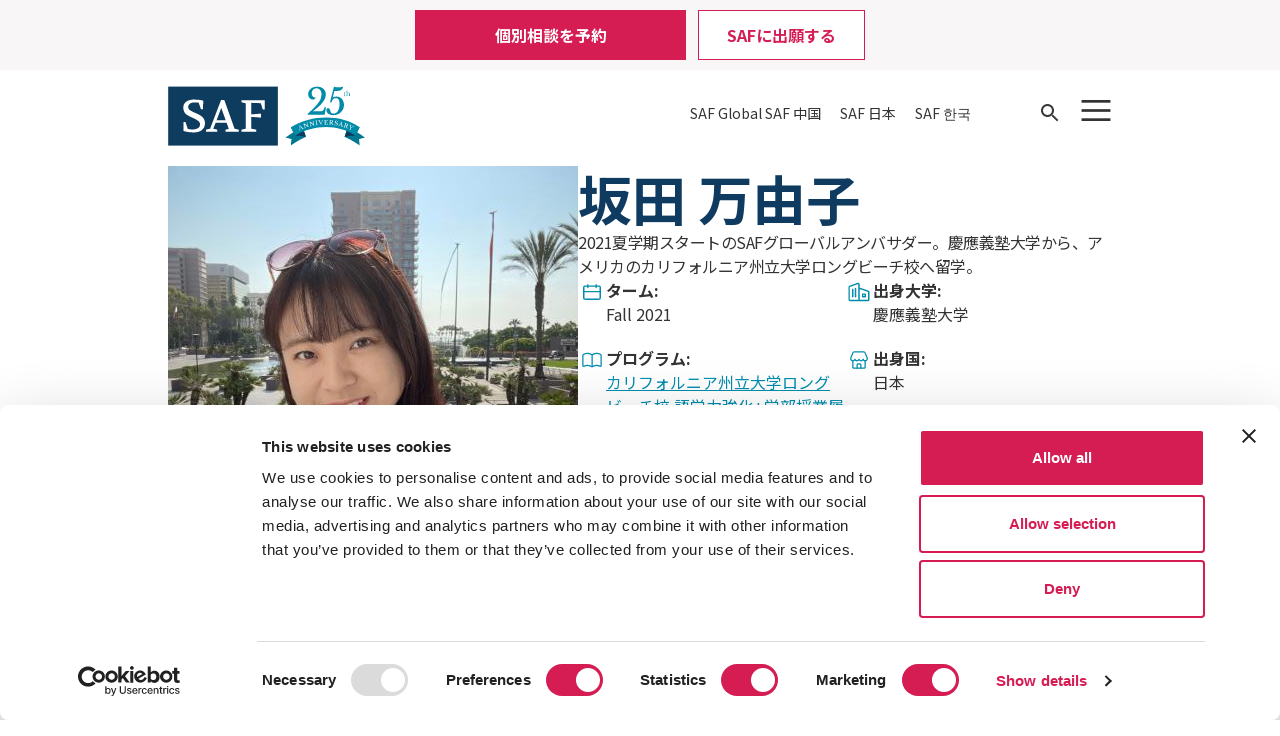

--- FILE ---
content_type: text/html; charset=UTF-8
request_url: https://japan.studyabroadfoundation.org/blogs/2021SF_Ma_Sakata
body_size: 34135
content:

<!DOCTYPE html>
<html lang="ja" dir="ltr" prefix="og: https://ogp.me/ns#">
  <head>
    <meta charset="utf-8" />
<noscript><style>form.antibot * :not(.antibot-message) { display: none !important; }</style>
</noscript><meta name="description" content="2021夏学期スタートのSAFグローバルアンバサダー。慶應義塾大学から、アメリカのカリフォルニア州立大学ロングビーチ校へ留学。" />
<link rel="canonical" href="https://japan.studyabroadfoundation.org/blogs/2021SF_Ma_Sakata" />
<link rel="image_src" href="/sites/default/files/2022-10/SAF_pic_MayukoSakata_WEB.jpg" />
<meta property="og:site_name" content="SAF - The Study Abroad Foundation" />
<meta property="og:url" content="https://japan.studyabroadfoundation.org/blogs/2021SF_Ma_Sakata" />
<meta property="og:title" content="坂田 万由子 | SAF - The Study Abroad Foundation" />
<meta property="og:description" content="2021夏学期スタートのSAFグローバルアンバサダー。慶應義塾大学から、アメリカのカリフォルニア州立大学ロングビーチ校へ留学。" />
<meta property="og:image" content="https://japan.studyabroadfoundation.org/sites/default/files/2022-10/SAF_pic_MayukoSakata_WEB.jpg" />
<meta property="og:image:width" content="908" />
<meta property="og:image:height" content="1080" />
<meta property="og:image:alt" content="プロフィール写真" />
<meta name="twitter:description" content="2021夏学期スタートのSAFグローバルアンバサダー。慶應義塾大学から、アメリカのカリフォルニア州立大学ロングビーチ校へ留学。" />
<meta name="twitter:title" content="坂田 万由子 | SAF - The Study Abroad Foundation" />
<meta name="twitter:image:alt" content="プロフィール写真" />
<meta name="twitter:image" content="https://japan.studyabroadfoundation.org/sites/default/files/2022-10/SAF_pic_MayukoSakata_WEB.jpg" />
<meta name="Generator" content="Drupal 10 (https://www.drupal.org)" />
<meta name="MobileOptimized" content="width" />
<meta name="HandheldFriendly" content="true" />
<meta name="viewport" content="width=device-width, initial-scale=1.0" />
<link rel="alternate" hreflang="x-default" href="https://www.studyabroadfoundation.org/node/1222" />
<link rel="alternate" hreflang="en" href="https://www.studyabroadfoundation.org/node/1222" />
<link rel="alternate" hreflang="ko" href="https://korea.studyabroadfoundation.org/node/1222" />
<link rel="alternate" hreflang="ja" href="https://japan.studyabroadfoundation.org/blogs/2021SF_Ma_Sakata" />
<link rel="alternate" hreflang="zh-hans" href="https://www.safchina.cn/node/1222" />
<link rel="icon" href="/themes/custom/saf_theme/favicon.ico" type="image/vnd.microsoft.icon" />
<script src="/sites/default/files/google_tag/primary/google_tag.script.js?t9jq7p" defer></script>
<script>window.a2a_config=window.a2a_config||{};a2a_config.callbacks=[];a2a_config.overlays=[];a2a_config.templates={};a2a_config.icon_color = "transparent,#757575";
a2a_config.onclick = 1;
a2a_config.num_services = 5;
a2a_config.prioritize = [ 'twitter', 'linkedin', 'facebook', 'email', 'copy_link'];
a2a_config.orientation = "down";

a2a_config.callbacks.push({
  share: function (data) {
    const title = document.title

    window.dataLayer = window.dataLayer || [];
    window.dataLayer.push({
      'event': 'in-pagenavShare',
      'eventCategory': 'In-Page Navigation',
      'eventAction': 'Selected share icon',
      'eventLabel': 'Saved on: ' + title + ' | Shared to: ' + data.service,
      'eventValue': undefined,
      'eventOrigin': 'front-end',
      'eventVars': {
        'shareDestination': data.service,
      }
    });
  }
});</script>
<style>#a2apage_show_more_less { display: none; }</style>

    <title>坂田 万由子 | SAF - The Study Abroad Foundation</title>
    <link rel="stylesheet" media="all" href="/sites/default/files/css/css_1EYyO6gMhekisvFHAWwWsPjspZkNvJrnjjb7aVgLS8M.css?delta=0&amp;language=ja&amp;theme=saf_theme&amp;include=eJxNjGsOwyAMgy9E4UiVEaGwhYdI6Nbbr5pabX8s-7NlhKAN9XC4jI2jVTX0Vs716cKYHWyvaDoGtoGe5G5-xM7ap-csiYIRxFUTFXLxvFse6Kgk9Mc3bh68QIRUjByiVJzHudkzvcR91ZYWJtMHPXRA4g" />
<link rel="stylesheet" media="all" href="/sites/default/files/css/css_w4usc5aZjyPMhuf11ORq2NRUb-3Se_v9QENqyLzwtAk.css?delta=1&amp;language=ja&amp;theme=saf_theme&amp;include=eJxNjGsOwyAMgy9E4UiVEaGwhYdI6Nbbr5pabX8s-7NlhKAN9XC4jI2jVTX0Vs716cKYHWyvaDoGtoGe5G5-xM7ap-csiYIRxFUTFXLxvFse6Kgk9Mc3bh68QIRUjByiVJzHudkzvcR91ZYWJtMHPXRA4g" />
<link rel="stylesheet" media="all" href="//cdnjs.cloudflare.com/ajax/libs/tippy.js/6.3.7/tippy.min.css" />
<link rel="stylesheet" media="all" href="/sites/default/files/css/css_1u79BRIiYeD3XaN6EvipFpkXKaxKZV9Hdmx1Y4TphYM.css?delta=3&amp;language=ja&amp;theme=saf_theme&amp;include=eJxNjGsOwyAMgy9E4UiVEaGwhYdI6Nbbr5pabX8s-7NlhKAN9XC4jI2jVTX0Vs716cKYHWyvaDoGtoGe5G5-xM7ap-csiYIRxFUTFXLxvFse6Kgk9Mc3bh68QIRUjByiVJzHudkzvcR91ZYWJtMHPXRA4g" />

    
    <meta name="facebook-domain-verification" content="oneq5x59b2htbohl1u5piursx0p4tm"/>
    <meta name="naver-site-verification" content="87992264b67ea71f14025a4c2f2b8ce0b7c79b57"/>
      <!-- Meta Pixel Code -->
      <script>
        !function(f,b,e,v,n,t,s)
        {if(f.fbq)return;n=f.fbq=function(){n.callMethod?
          n.callMethod.apply(n,arguments):n.queue.push(arguments)};
          if(!f._fbq)f._fbq=n;n.push=n;n.loaded=!0;n.version='2.0';
          n.queue=[];t=b.createElement(e);t.async=!0;
          t.src=v;s=b.getElementsByTagName(e)[0];
          s.parentNode.insertBefore(t,s)}(window, document,'script',
          'https://connect.facebook.net/en_US/fbevents.js');
        fbq('init', '1108961983480950');
        fbq('track', 'PageView');
      </script>
      <noscript>
        <img height="1" width="1" style="display:none" src="https://www.facebook.com/tr?id=1108961983480950&ev=PageView&noscript=1"/>
      </noscript>
      <!-- End Meta Pixel Code -->
  </head>
  <body class="path-node page-node-type-bio">
        <a href="#main-content" class="visually-hidden focusable skip-link">
      Skip to main content
    </a>
    <noscript><iframe src="https://www.googletagmanager.com/ns.html?id=GTM-WXPQTJR" height="0" width="0" style="display:none;visibility:hidden"></iframe></noscript>
      <div class="dialog-off-canvas-main-canvas" data-off-canvas-main-canvas>
    <div class="layout-container">
  <div>
    <header role="banner">
      <div class="container">
          <div class="region region-pre-header">
    <nav
	 id="block-saf-theme-utilitymenu" class="block block-menu navigation menu--utility-menu bust-out" aria-labelledby="block-saf-theme-utilitymenu-menu" role="navigation">
						
	<h2 class="visually-hidden block__title" id="block-saf-theme-utilitymenu-menu">Mobile Utility Menu</h2>
	
		<div class="container">
					
  <ul class="utility-menu menu menu-level-0">
                  
        <li class="menu-item js-dL-mainmenuSelectedCTA button_red_background">
          <a href="/consultation" title="Schedule a consultation with SAF" data-drupal-link-system-path="node/344">個別相談を予約</a>
                                
  
  <div class="menu_link_content menu-link-contentutility-menu view-mode-button-red-background menu-dropdown menu-dropdown-0 menu-type-button_red_background">
              
            <div class="field field--name-field-hide field--type-boolean field--label-hidden field__item"></div>
      
      </div>



                  </li>
                        
        <li class="menu-item js-dL-mainmenuSelectedCTA button_white_background">
          <a href="/admissions" title="Apply to study with SAF" data-drupal-link-system-path="node/123">SAFに出願する</a>
                                
  
  <div class="menu_link_content menu-link-contentutility-menu view-mode-button-white-background menu-dropdown menu-dropdown-0 menu-type-button_white_background">
              
            <div class="field field--name-field-hide field--type-boolean field--label-hidden field__item"></div>
      
      </div>



                  </li>
            </ul>



			</div>

</nav>


  </div>

        	<div class="region region-header">
		<div id="header-wrapper">
			<div id="header-container">
				<div id="block-saf-theme-branding" class="block block-system block-system-branding-block">
  
    
        <a href="/" rel="home">
      <?xml version="1.0" encoding="utf-8"?>
<!-- Generator: Adobe Illustrator 28.0.0, SVG Export Plug-In . SVG Version: 6.00 Build 0)  -->
<svg version="1.1" id="Layer_1" xmlns="http://www.w3.org/2000/svg" xmlns:xlink="http://www.w3.org/1999/xlink" x="0px" y="0px"
	 viewBox="0 0 406 122" style="enable-background:new 0 0 406 122;" xml:space="preserve">
<style type="text/css">
	.st0{fill:#0D3C5F;}
	.st1{fill:#FFFFFF;}
	.st2{fill:#008BA9;}
	.st3{fill:#03778F;}
	.st4{fill:#0E3B5F;}
</style>
<g>
	<g>
		<rect x="0.38" y="0.4" class="st0" width="226.04" height="121.58"/>
		<g>
			<g>
				<path class="st1" d="M31.55,43.34c0-5.14,2.04-9.13,6.13-11.98c4.08-2.85,9.38-4.27,15.87-4.27c6.93,0,13.28,0.71,19.03,2.13
					l-0.46,17.82h-4.18L63.3,33.68c-2.6-0.49-5.23-0.74-7.89-0.74c-4.27,0-7.63,0.84-10.07,2.51c-2.45,1.67-3.67,3.99-3.67,6.96
					c0,2.54,1.1,4.66,3.3,6.36c2.2,1.7,6.02,3.7,11.47,5.99c2.91,1.18,5.31,2.27,7.19,3.3c1.89,1.02,3.91,2.37,6.08,4.04
					c2.17,1.67,3.79,3.68,4.87,6.03c1.08,2.35,1.63,4.98,1.63,7.89c0,6.19-2.29,10.96-6.87,14.3c-4.27,3.1-9.62,4.61-16.06,4.55
					c-1.73,0-4.6-0.16-8.59-0.46c-3.99-0.31-8.31-1.14-12.95-2.51V73.6h4.27l4.73,13.93c2.6,0.8,5.63,1.21,9.1,1.21
					c4.83,0,8.73-0.85,11.7-2.55c2.97-1.7,4.46-4.38,4.46-8.03c0-2.79-1.33-5.2-3.99-7.24c-2.66-2.04-6.56-4.18-11.7-6.41
					c-7.06-3.03-11.95-5.97-14.67-8.82C32.92,52.84,31.55,48.72,31.55,43.34z"/>
				<path class="st1" d="M78.06,93.47V89.2l8.73-2.04l22.56-59.14h6.68l21.17,59.23l8.54,1.95v4.27h-27.29V89.2l6.87-1.58
					l-4.46-12.53H98.12l-4.83,12.25l8.17,1.86v4.27H78.06z M100.16,69.61h18.66l-9.1-25.34L100.16,69.61z"/>
				<path class="st1" d="M151.59,93.47V89.2l8.54-2.04V34.8l-8.54-2.04v-4.27h47.9v19.03h-4.27l-3.9-12.9l-19.77-0.74v23.86
					l20.05-1.67v8.26l-20.05-1.58v24.42l10.4,2.04v4.27H151.59z"/>
			</g>
		</g>
	</g>
	<g>
		<g>
			<path class="st2" d="M362.29,13.83v-0.49c0.47-0.27,0.83-0.55,1.1-0.82c0.27-0.27,0.47-0.6,0.61-0.98h0.38v1.67h1.78v0.62h-1.78
				v4.03c0,0.31,0.02,0.57,0.05,0.78c0.03,0.21,0.08,0.38,0.15,0.51c0.07,0.13,0.16,0.22,0.28,0.27c0.11,0.05,0.26,0.08,0.44,0.08
				c0.22,0,0.41-0.05,0.56-0.14c0.15-0.09,0.31-0.25,0.46-0.47l0.33,0.25c-0.12,0.33-0.34,0.58-0.64,0.75
				c-0.3,0.17-0.68,0.26-1.13,0.26c-0.58,0-1.03-0.14-1.33-0.42c-0.3-0.28-0.46-0.68-0.46-1.2v-4.7H362.29z"/>
			<path class="st2" d="M369.52,17.91c0,0.36,0.01,0.65,0.03,0.86c0.02,0.21,0.06,0.37,0.14,0.48c0.08,0.11,0.18,0.18,0.32,0.22
				c0.14,0.04,0.34,0.06,0.6,0.08v0.46h-3.52v-0.46c0.26-0.02,0.46-0.04,0.61-0.08c0.15-0.04,0.27-0.11,0.34-0.21
				c0.08-0.11,0.13-0.26,0.15-0.46c0.02-0.2,0.03-0.47,0.03-0.8v-5.55c0-0.52-0.01-0.94-0.02-1.25c-0.01-0.31-0.04-0.54-0.07-0.7
				c-0.02-0.11-0.05-0.19-0.09-0.26c-0.04-0.07-0.1-0.12-0.18-0.16c-0.08-0.04-0.19-0.07-0.32-0.09c-0.13-0.02-0.3-0.03-0.49-0.03
				V9.53l2.44-0.5v5.05h0.05c0.13-0.18,0.3-0.34,0.5-0.48c0.2-0.15,0.41-0.27,0.64-0.38c0.23-0.11,0.47-0.19,0.72-0.25
				c0.25-0.06,0.5-0.09,0.74-0.09c0.41,0,0.78,0.07,1.12,0.21c0.34,0.14,0.6,0.33,0.79,0.57c0.15,0.2,0.26,0.47,0.33,0.8
				c0.07,0.33,0.11,0.78,0.11,1.34v2.12c0,0.36,0.01,0.65,0.03,0.85c0.02,0.21,0.06,0.37,0.14,0.48c0.08,0.12,0.18,0.19,0.32,0.23
				c0.14,0.04,0.34,0.06,0.6,0.08v0.46h-3.51v-0.46c0.25-0.01,0.45-0.03,0.6-0.07c0.15-0.04,0.26-0.11,0.34-0.22
				c0.07-0.11,0.12-0.26,0.15-0.46c0.02-0.2,0.03-0.47,0.03-0.8v-1.67c0-0.99-0.11-1.69-0.34-2.11c-0.23-0.42-0.61-0.63-1.15-0.63
				c-0.42,0-0.79,0.11-1.13,0.32c-0.34,0.21-0.61,0.5-0.8,0.87c-0.04,0.1-0.08,0.19-0.11,0.27c-0.03,0.08-0.06,0.18-0.07,0.28
				c-0.02,0.11-0.03,0.23-0.03,0.36c0,0.14-0.01,0.31-0.01,0.51V17.91z"/>
			<path class="st2" d="M299.13,51.28h14.81c1.19,0,2.23-0.11,3.13-0.34c0.89-0.22,1.69-0.66,2.38-1.3
				c0.69-0.64,1.31-1.53,1.86-2.64c0.55-1.12,1.09-2.54,1.64-4.28h2.75l-2.83,15.85h-34.61v-2.46c5.66-5.06,10.31-9.49,13.95-13.29
				c3.65-3.8,6.51-7.21,8.6-10.23c2.08-3.03,3.52-5.82,4.32-8.37c0.79-2.56,1.19-5.15,1.19-7.78c0-3.87-0.91-6.92-2.72-9.15
				c-1.81-2.23-4.28-3.35-7.41-3.35c-2.98,0-5.4,0.97-7.26,2.9c-1.86,1.93-2.79,4.44-2.79,7.52c0,2.68,0.73,4.81,2.2,6.4
				c1.46,1.59,3.46,2.38,5.99,2.38c-0.25,1.19-0.89,2.15-1.93,2.87c-1.04,0.72-2.33,1.08-3.87,1.08c-1.39,0-2.67-0.27-3.83-0.82
				c-1.17-0.55-2.18-1.31-3.05-2.31c-0.87-0.99-1.54-2.17-2.01-3.54c-0.47-1.36-0.71-2.87-0.71-4.5c0-2.23,0.47-4.29,1.41-6.18
				c0.94-1.89,2.23-3.51,3.87-4.88c1.64-1.36,3.58-2.44,5.84-3.24c2.26-0.79,4.7-1.19,7.33-1.19c2.63,0,5.04,0.4,7.22,1.19
				c2.18,0.79,4.07,1.91,5.66,3.35c1.59,1.44,2.82,3.14,3.68,5.1c0.87,1.96,1.3,4.13,1.3,6.51c0,3.08-0.68,6.09-2.05,9.04
				c-1.37,2.95-3.24,5.86-5.62,8.71c-2.38,2.85-5.16,5.66-8.34,8.41c-3.18,2.75-6.58,5.47-10.2,8.15L299.13,51.28z"/>
			<path class="st2" d="M339.54,22.7l0.15,0.22c0.74-0.55,1.83-1,3.27-1.38c1.44-0.37,2.88-0.56,4.32-0.56c2.18,0,4.22,0.43,6.1,1.3
				c1.88,0.87,3.51,2.07,4.87,3.61c1.36,1.54,2.44,3.36,3.24,5.47c0.79,2.11,1.19,4.38,1.19,6.81c0,2.98-0.56,5.74-1.67,8.3
				c-1.12,2.56-2.66,4.79-4.61,6.7c-1.96,1.91-4.27,3.41-6.92,4.5c-2.65,1.09-5.52,1.64-8.6,1.64c-2.08,0-4.02-0.26-5.81-0.78
				c-1.79-0.52-3.31-1.23-4.58-2.12c-1.27-0.89-2.26-1.97-2.98-3.24c-0.72-1.27-1.08-2.64-1.08-4.13c0-1.34,0.31-2.38,0.93-3.13
				c0.62-0.74,1.5-1.12,2.64-1.12c1.04,0,1.82,0.27,2.34,0.82c0.52,0.55,0.93,1.24,1.23,2.08c0.3,0.84,0.57,1.75,0.82,2.72
				c0.25,0.97,0.61,1.87,1.08,2.72c0.47,0.84,1.14,1.54,2.01,2.08c0.87,0.55,2.07,0.82,3.61,0.82c1.93,0,3.67-0.46,5.21-1.38
				c1.54-0.92,2.83-2.23,3.87-3.94c1.04-1.71,1.85-3.77,2.42-6.18c0.57-2.41,0.86-5.1,0.86-8.08c0-4.22-0.58-7.32-1.75-9.3
				c-1.17-1.98-3.11-2.98-5.84-2.98c-2.08,0-3.78,0.56-5.1,1.67c-1.32,1.12-2.39,2.92-3.24,5.4c-0.3,0.89-0.57,1.46-0.82,1.71
				c-0.25,0.25-0.57,0.37-0.97,0.37c-1.09,0-1.64-0.5-1.64-1.49c0-0.25,0.02-0.45,0.07-0.6l7.96-30.74c1.09,0.45,2.33,0.78,3.72,1
				c1.39,0.22,3.05,0.33,4.99,0.33c4.61,0,7.91-0.47,9.9-1.41l0.45,0.07c-0.6,2.83-1.9,5.01-3.91,6.55
				c-2.01,1.54-4.58,2.31-7.7,2.31h-6.55L339.54,22.7z"/>
		</g>
	</g>
	<g>
		<path class="st3" d="M284.28,103.95c-11.3,5.02-20.69,10.4-30.87,17.65c0.19-5.12,0.4-7.72,1.08-12.94
			c-4.78-1.43-7.25-2.03-12.33-2.96c10.88-8.66,22.97-15.59,35.78-20.46C280.48,92.73,281.74,96.47,284.28,103.95z"/>
		<path class="st4" d="M284.3,104c-8.38-1.88-12.85-2.44-22.14-2.49c-3.6-6.97-5.4-10.46-9.01-17.43
			c10.32-0.55,15.32-0.25,24.8,1.22C280.49,92.78,281.76,96.52,284.3,104z"/>
		<path class="st3" d="M363.88,103.96c11.3,5.02,20.69,10.41,30.87,17.65c-0.19-5.12-0.4-7.72-1.08-12.94
			c4.78-1.43,7.25-2.03,12.33-2.96c-10.88-8.66-22.97-15.59-35.78-20.46C367.68,92.74,366.41,96.48,363.88,103.96z"/>
		<path class="st4" d="M363.86,104.02c8.38-1.88,12.85-2.44,22.14-2.49c3.6-6.97,5.4-10.46,9.01-17.43
			c-10.32-0.55-15.32-0.25-24.8,1.22C367.66,92.79,366.39,96.53,363.86,104.02z"/>
		<path class="st2" d="M386.03,101.51c-34.82-23.55-84.77-23.72-123.86,0c-3.6-6.97-5.4-10.46-9.01-17.43
			c43.5-26.69,104.27-26.47,141.87,0C391.43,91.05,389.63,94.54,386.03,101.51z"/>
		<g>
			<path class="st1" d="M275.06,85.15c-1.25,0.53-1.88,0.8-3.12,1.37c0,0.36,0,0.68,0.01,0.96c0.01,0.27,0.02,0.51,0.04,0.7
				c0.02,0.2,0.04,0.36,0.07,0.49c0.03,0.13,0.06,0.23,0.09,0.3c0.09,0.21,0.22,0.32,0.39,0.33c0.17,0.01,0.42-0.05,0.73-0.2
				c0.07,0.17,0.11,0.25,0.18,0.42c-1.1,0.5-1.65,0.76-2.75,1.28c-0.08-0.17-0.11-0.25-0.19-0.42c0.16-0.11,0.3-0.21,0.41-0.3
				c0.11-0.1,0.19-0.2,0.26-0.31c0.06-0.11,0.11-0.24,0.13-0.38c0.02-0.14,0.04-0.3,0.04-0.49c-0.05-1.71-0.06-3-0.07-4.29
				c-0.01-1.29-0.01-2.58,0.02-4.31c0.21-0.09,0.32-0.14,0.53-0.23c1.07,1.02,1.87,1.79,2.66,2.57c0.79,0.78,1.57,1.56,2.59,2.61
				c0.34,0.35,0.63,0.62,0.86,0.82c0.23,0.2,0.43,0.34,0.6,0.42c0.17,0.08,0.34,0.11,0.49,0.09c0.16-0.02,0.33-0.07,0.53-0.15
				c0.07,0.18,0.1,0.27,0.17,0.44c-1.5,0.58-2.25,0.89-3.74,1.53c-0.07-0.17-0.11-0.26-0.18-0.44c0.41-0.17,0.67-0.33,0.8-0.47
				c0.12-0.14,0.15-0.29,0.08-0.47c-0.03-0.08-0.06-0.14-0.09-0.2c-0.03-0.06-0.07-0.12-0.12-0.19c-0.05-0.07-0.11-0.14-0.18-0.22
				c-0.07-0.08-0.16-0.17-0.26-0.27C275.65,85.75,275.45,85.55,275.06,85.15z M271.94,85.85c1.07-0.48,1.6-0.72,2.68-1.17
				c-1.06-1.1-1.6-1.64-2.68-2.72C271.92,83.52,271.92,84.3,271.94,85.85z"/>
			<path class="st1" d="M288.87,83.86c-1.54-1.12-2.72-1.93-3.92-2.73c-1.2-0.8-2.41-1.59-4.06-2.61c-0.02,0.01-0.03,0.01-0.05,0.02
				c0.66,1.95,0.99,2.93,1.66,4.89c0.13,0.38,0.25,0.68,0.35,0.89c0.1,0.21,0.22,0.36,0.34,0.46c0.12,0.09,0.27,0.13,0.43,0.12
				c0.17-0.02,0.37-0.06,0.63-0.14c0.06,0.17,0.09,0.26,0.14,0.44c-1.25,0.43-1.88,0.66-3.12,1.12c-0.06-0.17-0.09-0.26-0.16-0.43
				c0.27-0.11,0.48-0.21,0.63-0.32c0.15-0.1,0.26-0.23,0.31-0.38c0.05-0.15,0.06-0.33,0.02-0.55c-0.04-0.22-0.12-0.51-0.25-0.87
				c-0.64-1.85-0.96-2.78-1.6-4.63c-0.11-0.32-0.22-0.58-0.32-0.78c-0.1-0.2-0.22-0.34-0.34-0.43c-0.13-0.09-0.29-0.13-0.47-0.12
				c-0.18,0.01-0.41,0.06-0.68,0.14c-0.06-0.17-0.09-0.26-0.15-0.43c0.98-0.37,1.47-0.54,2.46-0.89c1.54,0.95,2.67,1.69,3.78,2.44
				c1.12,0.75,2.22,1.5,3.66,2.54c0.02-0.01,0.03-0.01,0.05-0.02c-0.53-1.83-0.79-2.74-1.32-4.57c-0.11-0.38-0.21-0.68-0.31-0.9
				c-0.1-0.22-0.21-0.38-0.33-0.48c-0.12-0.1-0.27-0.14-0.45-0.13c-0.17,0.01-0.4,0.06-0.67,0.13c-0.05-0.18-0.08-0.27-0.13-0.44
				c1.35-0.42,2.03-0.63,3.39-1.01c0.05,0.18,0.07,0.27,0.12,0.44c-0.29,0.09-0.52,0.18-0.69,0.28c-0.17,0.1-0.29,0.22-0.35,0.36
				c-0.07,0.15-0.09,0.33-0.06,0.56c0.03,0.23,0.09,0.52,0.19,0.88c0.39,1.39,0.69,2.43,0.99,3.48c0.3,1.04,0.59,2.09,0.98,3.48
				C289.29,83.73,289.15,83.77,288.87,83.86z"/>
			<path class="st1" d="M300.75,80.88c-1.42-1.26-2.51-2.19-3.62-3.1c-1.11-0.92-2.24-1.82-3.78-3c-0.02,0-0.03,0.01-0.05,0.01
				c0.48,2.01,0.71,3.01,1.19,5.02c0.09,0.39,0.18,0.7,0.26,0.92c0.08,0.22,0.18,0.38,0.29,0.49c0.11,0.11,0.25,0.16,0.42,0.16
				c0.16,0,0.37-0.03,0.63-0.08c0.04,0.18,0.06,0.27,0.1,0.45c-1.28,0.3-1.92,0.46-3.19,0.8c-0.05-0.18-0.07-0.27-0.11-0.45
				c0.28-0.08,0.49-0.17,0.65-0.25c0.16-0.09,0.27-0.2,0.34-0.34c0.07-0.14,0.09-0.32,0.07-0.55c-0.02-0.22-0.07-0.52-0.16-0.89
				c-0.46-1.91-0.69-2.86-1.16-4.77c-0.08-0.33-0.16-0.6-0.24-0.81c-0.08-0.21-0.18-0.36-0.3-0.47c-0.12-0.1-0.27-0.16-0.45-0.16
				c-0.18-0.01-0.41,0.02-0.68,0.07c-0.05-0.18-0.07-0.27-0.11-0.45c1.01-0.27,1.51-0.4,2.52-0.64c1.43,1.1,2.48,1.95,3.52,2.8
				c1.04,0.85,2.06,1.72,3.39,2.89c0.02,0,0.03-0.01,0.05-0.01c-0.36-1.87-0.54-2.81-0.89-4.68c-0.07-0.39-0.15-0.7-0.22-0.93
				c-0.07-0.23-0.17-0.4-0.28-0.5c-0.11-0.11-0.26-0.17-0.43-0.17c-0.17-0.01-0.4,0.02-0.67,0.06c-0.04-0.18-0.05-0.27-0.09-0.45
				c1.38-0.29,2.07-0.42,3.45-0.68c0.03,0.18,0.05,0.27,0.08,0.46c-0.3,0.06-0.53,0.13-0.71,0.21c-0.18,0.08-0.3,0.19-0.38,0.32
				c-0.08,0.14-0.12,0.32-0.11,0.55c0.01,0.23,0.04,0.53,0.11,0.89c0.26,1.42,0.46,2.49,0.66,3.56c0.2,1.07,0.39,2.14,0.66,3.56
				C301.19,80.8,301.04,80.82,300.75,80.88z"/>
			<path class="st1" d="M307.25,77.33c0.05,0.4,0.11,0.72,0.18,0.94c0.06,0.23,0.15,0.4,0.26,0.51c0.11,0.12,0.25,0.18,0.43,0.2
				c0.18,0.02,0.41,0.01,0.69-0.02c0.02,0.18,0.03,0.27,0.06,0.46c-1.56,0.21-2.34,0.32-3.9,0.58c-0.03-0.18-0.04-0.27-0.07-0.46
				c0.28-0.05,0.5-0.12,0.67-0.19c0.17-0.07,0.29-0.17,0.37-0.31c0.08-0.13,0.12-0.31,0.12-0.54c0-0.22-0.02-0.52-0.08-0.9
				c-0.28-1.94-0.43-2.92-0.71-4.86c-0.05-0.34-0.1-0.61-0.17-0.83c-0.06-0.21-0.15-0.38-0.26-0.49c-0.11-0.11-0.25-0.18-0.43-0.21
				c-0.18-0.03-0.41-0.02-0.68,0.01c-0.03-0.18-0.04-0.28-0.07-0.46c1.57-0.25,2.35-0.37,3.92-0.58c0.02,0.18,0.03,0.27,0.06,0.46
				c-0.27,0.04-0.49,0.1-0.65,0.18c-0.16,0.08-0.28,0.19-0.35,0.34c-0.07,0.14-0.11,0.34-0.1,0.57c0,0.24,0.03,0.53,0.08,0.89
				C306.87,74.51,306.99,75.45,307.25,77.33z"/>
			<path class="st1" d="M315.63,76.86c0.36-1.08,0.63-1.89,0.92-2.7c0.28-0.81,0.57-1.62,0.96-2.69c0.11-0.3,0.19-0.54,0.23-0.72
				c0.04-0.17,0.06-0.33,0.05-0.46c-0.01-0.22-0.09-0.37-0.24-0.45c-0.15-0.08-0.42-0.11-0.8-0.08c-0.01-0.18-0.02-0.28-0.03-0.46
				c1.26-0.08,1.89-0.11,3.16-0.16c0.01,0.18,0.01,0.28,0.02,0.46c-0.2,0.03-0.37,0.07-0.51,0.12c-0.14,0.05-0.26,0.11-0.37,0.19
				c-0.11,0.08-0.19,0.18-0.27,0.3c-0.08,0.12-0.15,0.27-0.22,0.44c-0.62,1.63-1.07,2.86-1.5,4.09c-0.44,1.23-0.86,2.46-1.4,4.11
				c-0.17,0.01-0.25,0.02-0.42,0.03c-0.74-1.45-1.31-2.54-1.89-3.62c-0.58-1.08-1.17-2.16-1.98-3.59c-0.14-0.23-0.26-0.43-0.39-0.59
				c-0.12-0.16-0.26-0.3-0.4-0.39c-0.14-0.1-0.29-0.17-0.46-0.21c-0.17-0.04-0.37-0.05-0.59-0.04c-0.02-0.19-0.03-0.28-0.05-0.47
				c1.69-0.2,2.53-0.28,4.22-0.43c0.02,0.19,0.02,0.28,0.04,0.47c-0.24,0.02-0.44,0.05-0.59,0.08c-0.15,0.03-0.27,0.08-0.35,0.13
				c-0.08,0.05-0.14,0.11-0.17,0.18c-0.03,0.07-0.04,0.14-0.03,0.22c0.01,0.11,0.04,0.24,0.1,0.38c0.06,0.14,0.16,0.35,0.3,0.62
				c0.55,1.04,0.96,1.83,1.36,2.62C314.72,75.02,315.12,75.81,315.63,76.86z"/>
			<path class="st1" d="M324.48,73.24c0.45,0,0.84-0.03,1.14-0.08c0.31-0.05,0.55-0.13,0.74-0.24c0.18-0.11,0.31-0.25,0.4-0.43
				c0.08-0.18,0.13-0.39,0.13-0.63c0.18,0,0.27,0,0.44,0.01c-0.02,1.32-0.03,1.98-0.05,3.3c-0.17,0-0.26,0-0.43-0.01
				c0-0.24-0.03-0.45-0.1-0.63c-0.07-0.18-0.19-0.33-0.37-0.44c-0.18-0.12-0.42-0.21-0.73-0.27c-0.31-0.06-0.69-0.09-1.16-0.09
				c0.01,1.1,0.01,1.64,0.01,2.74c0,0.27,0.03,0.49,0.1,0.66c0.07,0.17,0.18,0.31,0.34,0.42c0.16,0.11,0.37,0.18,0.63,0.23
				s0.58,0.07,0.96,0.07c0.43,0,0.8-0.02,1.1-0.07c0.3-0.05,0.56-0.15,0.76-0.29c0.21-0.14,0.38-0.33,0.51-0.56
				c0.13-0.23,0.24-0.53,0.33-0.88c0.19,0.01,0.28,0.01,0.47,0.02c-0.11,0.95-0.16,1.43-0.26,2.38c-1.51-0.05-2.64-0.07-3.77-0.07
				c-1.13,0-2.26,0-3.77,0.04c0-0.18-0.01-0.28-0.01-0.46c0.28-0.02,0.51-0.04,0.69-0.09c0.17-0.04,0.31-0.12,0.4-0.21
				c0.1-0.1,0.16-0.24,0.19-0.41c0.03-0.18,0.04-0.41,0.04-0.69c-0.02-1.13-0.03-1.97-0.04-2.82c-0.01-0.85-0.03-1.69-0.04-2.82
				c0-0.28-0.02-0.51-0.05-0.68c-0.03-0.17-0.1-0.31-0.19-0.41c-0.09-0.1-0.23-0.17-0.4-0.2c-0.17-0.03-0.4-0.05-0.68-0.06
				c0-0.18-0.01-0.28-0.01-0.46c1.5-0.04,2.63-0.04,3.76-0.04c1.13,0,2.25,0.02,3.76,0.06c0.02,0.85,0.03,1.28,0.05,2.13
				c-0.18-0.01-0.27-0.01-0.45-0.01c-0.04-0.32-0.12-0.59-0.23-0.8c-0.11-0.21-0.26-0.38-0.46-0.5c-0.2-0.13-0.46-0.22-0.77-0.27
				c-0.31-0.05-0.69-0.08-1.13-0.09c-0.66-0.01-0.99-0.01-1.64-0.01c-0.15,0-0.22,0.07-0.22,0.21
				C324.47,71.15,324.47,71.85,324.48,73.24z"/>
			<path class="st1" d="M340.1,72.22c-0.07,0.64-0.33,1.15-0.78,1.53c-0.45,0.38-1.11,0.6-2,0.66c0.99,1.39,1.47,2.09,2.41,3.49
				c0.19,0.29,0.41,0.51,0.66,0.66c0.25,0.15,0.55,0.27,0.91,0.38c-0.02,0.18-0.03,0.27-0.06,0.46c-0.93-0.12-1.4-0.18-2.33-0.28
				c-1.02-1.64-1.56-2.46-2.65-4.08c-0.1-0.15-0.19-0.26-0.28-0.35c-0.09-0.09-0.19-0.16-0.29-0.21c-0.1-0.05-0.22-0.09-0.35-0.11
				s-0.3-0.04-0.49-0.06c-0.07,1-0.11,1.51-0.18,2.51c-0.02,0.3-0.02,0.54,0,0.74c0.02,0.19,0.09,0.34,0.2,0.46
				c0.11,0.11,0.28,0.2,0.5,0.25c0.22,0.05,0.51,0.1,0.88,0.13c-0.02,0.18-0.02,0.28-0.04,0.46c-1.71-0.15-2.56-0.21-4.28-0.31
				c0.01-0.18,0.01-0.28,0.02-0.46c0.28,0.01,0.51,0,0.69-0.03c0.18-0.03,0.32-0.09,0.42-0.18c0.1-0.09,0.18-0.22,0.22-0.4
				c0.04-0.17,0.07-0.41,0.09-0.69c0.07-1.13,0.12-1.97,0.17-2.82c0.05-0.84,0.1-1.69,0.17-2.81c0.02-0.28,0.02-0.51,0-0.69
				c-0.02-0.18-0.07-0.31-0.16-0.42c-0.08-0.11-0.21-0.18-0.38-0.23c-0.17-0.05-0.39-0.08-0.67-0.12c0.01-0.18,0.01-0.28,0.02-0.46
				c1.63,0.09,2.45,0.15,4.08,0.29c1.19,0.1,2.1,0.4,2.71,0.88C339.92,70.89,340.18,71.49,340.1,72.22z M334.89,73.7
				c0.36,0.03,0.54,0.04,0.89,0.07c0.84,0.07,1.47-0.02,1.91-0.27c0.44-0.25,0.69-0.72,0.75-1.39c0.06-0.65-0.06-1.13-0.36-1.45
				c-0.3-0.31-0.81-0.51-1.52-0.57c-0.48-0.04-0.71-0.06-1.19-0.1c-0.15-0.01-0.22,0.05-0.23,0.19
				C335.04,71.59,334.99,72.29,334.89,73.7z"/>
			<path class="st1" d="M343.2,76.8c0.18,0.03,0.27,0.04,0.46,0.06c0.01,0.37,0.07,0.71,0.19,1.02c0.12,0.31,0.28,0.58,0.49,0.82
				c0.21,0.24,0.46,0.43,0.76,0.59c0.29,0.16,0.62,0.27,0.98,0.33c0.6,0.1,1.09,0.05,1.48-0.17c0.39-0.22,0.64-0.56,0.72-1.04
				c0.04-0.2,0.03-0.39-0.01-0.57c-0.04-0.18-0.13-0.36-0.27-0.55c-0.14-0.18-0.33-0.38-0.58-0.58c-0.25-0.2-0.57-0.42-0.97-0.67
				c-0.48-0.3-0.88-0.58-1.2-0.83c-0.32-0.25-0.57-0.5-0.75-0.75c-0.18-0.25-0.3-0.5-0.35-0.76c-0.05-0.26-0.06-0.54-0.02-0.85
				c0.05-0.37,0.17-0.69,0.35-0.99c0.18-0.29,0.42-0.53,0.71-0.72c0.29-0.19,0.62-0.32,0.99-0.38c0.37-0.07,0.77-0.07,1.19,0.01
				c0.38,0.06,0.72,0.18,1.03,0.35c0.31,0.17,0.61,0.41,0.9,0.71c0.17-0.19,0.26-0.28,0.43-0.47c0.12,0.02,0.18,0.03,0.3,0.06
				c-0.12,0.96-0.17,1.44-0.29,2.4c-0.19-0.04-0.28-0.05-0.47-0.09c-0.09-0.69-0.29-1.23-0.63-1.62c-0.33-0.39-0.77-0.63-1.32-0.72
				c-0.52-0.09-0.96-0.03-1.3,0.16c-0.34,0.19-0.55,0.49-0.61,0.9c-0.03,0.19-0.02,0.37,0.03,0.54c0.04,0.17,0.13,0.33,0.26,0.49
				c0.13,0.16,0.31,0.34,0.53,0.51c0.22,0.18,0.5,0.38,0.83,0.59c0.57,0.37,1.04,0.7,1.41,1c0.37,0.3,0.65,0.59,0.85,0.86
				c0.2,0.27,0.32,0.54,0.37,0.81c0.05,0.27,0.05,0.56-0.01,0.87c-0.07,0.4-0.22,0.74-0.45,1.05c-0.22,0.3-0.5,0.54-0.83,0.73
				c-0.33,0.18-0.71,0.3-1.13,0.36c-0.42,0.06-0.87,0.05-1.35-0.03c-0.46-0.08-0.86-0.21-1.2-0.39c-0.35-0.19-0.68-0.46-1.02-0.82
				c-0.17,0.21-0.25,0.32-0.42,0.54c-0.11-0.02-0.17-0.02-0.28-0.04C343.09,78.42,343.13,77.88,343.2,76.8z"/>
			<path class="st1" d="M357.51,79.13c-1.3-0.34-1.95-0.5-3.25-0.8c-0.21,0.29-0.39,0.55-0.54,0.77c-0.15,0.23-0.28,0.42-0.38,0.59
				c-0.1,0.17-0.18,0.31-0.23,0.43c-0.05,0.12-0.08,0.22-0.1,0.3c-0.05,0.22-0.01,0.39,0.12,0.5c0.13,0.12,0.36,0.21,0.69,0.29
				c-0.04,0.18-0.06,0.27-0.1,0.45c-1.16-0.27-1.74-0.4-2.9-0.65c0.04-0.18,0.05-0.27,0.09-0.45c0.19,0.01,0.35,0.02,0.49,0.01
				c0.14-0.01,0.27-0.04,0.38-0.09c0.11-0.05,0.22-0.12,0.32-0.22c0.1-0.1,0.2-0.22,0.31-0.37c0.95-1.4,1.68-2.45,2.43-3.49
				c0.74-1.04,1.49-2.08,2.52-3.44c0.22,0.05,0.33,0.08,0.55,0.14c0.26,1.47,0.44,2.58,0.61,3.68c0.17,1.1,0.34,2.21,0.54,3.68
				c0.07,0.49,0.14,0.88,0.2,1.18c0.07,0.3,0.14,0.53,0.24,0.7c0.09,0.17,0.2,0.29,0.34,0.38c0.14,0.08,0.31,0.15,0.51,0.21
				c-0.05,0.18-0.08,0.27-0.13,0.45c-1.54-0.45-2.31-0.66-3.85-1.06c0.04-0.18,0.07-0.27,0.11-0.46c0.42,0.11,0.72,0.15,0.9,0.11
				c0.18-0.04,0.29-0.14,0.34-0.32c0.02-0.08,0.03-0.15,0.04-0.22c0.01-0.07,0.01-0.14,0.01-0.23c0-0.08-0.01-0.18-0.02-0.29
				c-0.01-0.11-0.03-0.24-0.05-0.38C357.62,79.97,357.58,79.69,357.51,79.13z M354.63,77.79c1.12,0.26,1.68,0.4,2.79,0.69
				c-0.2-1.53-0.31-2.29-0.54-3.81C355.97,75.91,355.52,76.54,354.63,77.79z"/>
			<path class="st1" d="M371.25,79.7c-0.22,0.61-0.59,1.04-1.12,1.3c-0.53,0.26-1.23,0.31-2.12,0.15c0.66,1.59,0.97,2.39,1.57,3.99
				c0.12,0.33,0.29,0.6,0.5,0.8c0.21,0.21,0.48,0.4,0.81,0.59c-0.06,0.17-0.1,0.26-0.16,0.43c-0.89-0.35-1.34-0.52-2.23-0.85
				c-0.63-1.85-0.97-2.77-1.67-4.62c-0.06-0.17-0.13-0.3-0.19-0.41c-0.07-0.11-0.15-0.2-0.23-0.28c-0.09-0.08-0.2-0.14-0.32-0.2
				c-0.13-0.06-0.29-0.11-0.47-0.18c-0.3,0.96-0.45,1.44-0.75,2.4c-0.09,0.28-0.14,0.52-0.17,0.71c-0.02,0.19,0.01,0.36,0.09,0.49
				c0.08,0.14,0.22,0.26,0.43,0.37c0.2,0.11,0.48,0.22,0.83,0.34c-0.06,0.17-0.09,0.26-0.14,0.44c-1.65-0.57-2.47-0.84-4.13-1.34
				c0.05-0.18,0.08-0.27,0.13-0.44c0.28,0.08,0.51,0.12,0.69,0.14c0.18,0.01,0.33-0.01,0.45-0.07c0.12-0.06,0.22-0.17,0.31-0.33
				c0.08-0.16,0.17-0.37,0.25-0.64c0.33-1.08,0.57-1.89,0.82-2.69c0.25-0.81,0.49-1.62,0.82-2.7c0.08-0.27,0.13-0.49,0.16-0.67
				c0.02-0.18,0-0.32-0.05-0.45c-0.06-0.12-0.17-0.23-0.33-0.32c-0.16-0.09-0.36-0.18-0.63-0.28c0.05-0.18,0.08-0.27,0.13-0.44
				c1.58,0.49,2.37,0.74,3.94,1.28c1.15,0.39,1.97,0.91,2.46,1.52C371.38,78.36,371.5,79.01,371.25,79.7z M365.78,79.85
				c0.35,0.11,0.52,0.17,0.86,0.29c0.81,0.27,1.45,0.34,1.94,0.2c0.49-0.14,0.84-0.53,1.06-1.17c0.21-0.62,0.2-1.12-0.02-1.5
				c-0.23-0.38-0.68-0.69-1.36-0.92c-0.46-0.16-0.69-0.23-1.15-0.39c-0.14-0.05-0.23,0-0.27,0.13
				C366.42,77.84,366.21,78.51,365.78,79.85z"/>
			<path class="st1" d="M375.31,80.39c-0.05-0.24-0.1-0.45-0.16-0.62c-0.06-0.17-0.13-0.31-0.21-0.43s-0.18-0.22-0.29-0.29
				c-0.11-0.08-0.26-0.15-0.43-0.22c0.06-0.17,0.1-0.26,0.16-0.43c1.55,0.61,2.33,0.93,3.87,1.6c-0.07,0.17-0.1,0.25-0.17,0.42
				c-0.41-0.18-0.71-0.27-0.89-0.28c-0.19-0.01-0.31,0.05-0.37,0.19c-0.06,0.16-0.06,0.42,0.01,0.79c0.27,1.5,0.4,2.25,0.63,3.75
				c0.02,0.01,0.03,0.01,0.05,0.02c0.89-0.61,1.34-0.91,2.24-1.51c0.43-0.28,0.75-0.51,0.95-0.69c0.21-0.18,0.34-0.34,0.41-0.48
				c0.06-0.14,0.05-0.27-0.05-0.37c-0.09-0.11-0.28-0.23-0.57-0.36c0.07-0.17,0.11-0.25,0.18-0.42c1.11,0.51,1.67,0.76,2.77,1.3
				c-0.08,0.17-0.11,0.25-0.19,0.42c-0.17-0.08-0.33-0.13-0.48-0.15c-0.15-0.02-0.33,0-0.53,0.07c-0.2,0.06-0.45,0.17-0.72,0.33
				c-0.28,0.15-0.62,0.37-1.04,0.63c-1.24,0.81-1.85,1.22-3.06,2.06c-0.22,0.53-0.34,0.79-0.56,1.32c-0.15,0.36-0.26,0.66-0.33,0.89
				c-0.07,0.23-0.08,0.42-0.04,0.58c0.04,0.16,0.13,0.29,0.28,0.41c0.15,0.11,0.35,0.23,0.63,0.36c-0.07,0.17-0.11,0.25-0.18,0.42
				c-1.47-0.67-2.21-0.99-3.69-1.61c0.07-0.17,0.1-0.26,0.17-0.43c0.28,0.12,0.5,0.19,0.69,0.21c0.18,0.03,0.34,0.01,0.47-0.07
				c0.13-0.08,0.26-0.21,0.38-0.41c0.12-0.2,0.25-0.46,0.39-0.81c0.22-0.54,0.34-0.82,0.56-1.36
				C375.85,83.29,375.68,82.32,375.31,80.39z"/>
		</g>
	</g>
</g>
</svg>
                </a>
      
</div>

<nav role="navigation" aria-labelledby="block-sitesmenu-menu" id="block-sitesmenu" class="block-sites-menu js-showhide showhide--closed">
            
  <div class="title showhide__button" id="block-sitesmenu-menu" aria-expanded="false">
    <span class="sites-menu--title"></span>
    <div class="showhide__icons">
      <svg width="12" height="8" viewBox="0 0 12 8" fill="none" xmlns="http://www.w3.org/2000/svg">
<path d="M1.41 0.589996L6 5.17L10.59 0.589996L12 2L6 8L-6.16331e-08 2L1.41 0.589996Z" fill="#0E3B5F"/>
</svg>
      <svg width="12" height="8" viewBox="0 0 12 8" fill="none" xmlns="http://www.w3.org/2000/svg">
<path d="M1.41 0.589996L6 5.17L10.59 0.589996L12 2L6 8L-6.16331e-08 2L1.41 0.589996Z" fill="#0E3B5F"/>
</svg>
    </div>
  </div>
  

        
              <ul data-region="header" class="menu sites-menu showhide__content">
                    <li class="menu-item js-dL-mainmenuUtilitySelected">
        <a href="http://www.studyabroadfoundation.org">SAF Global</a>
              </li>
                <li class="menu-item js-dL-mainmenuUtilitySelected">
        <a href="https://www.safchina.cn/" title="SAF China">SAF 中国</a>
              </li>
                <li class="menu-item js-dL-mainmenuUtilitySelected menu-item--active-trail">
        <a href="http://japan.studyabroadfoundation.org">SAF 日本</a>
              </li>
                <li class="menu-item js-dL-mainmenuUtilitySelected">
        <a href="http://korea.studyabroadfoundation.org">SAF 한국</a>
              </li>
        </ul>
  


  </nav>
<nav role="navigation" aria-labelledby="block-utilitymenu-menu" id="block-utilitymenu">
          
    
        
  <ul class="utility-menu menu menu-level-0">
                  
        <li class="menu-item js-dL-mainmenuSelectedCTA button_red_background">
          <a href="/consultation" title="Schedule a consultation with SAF" data-drupal-link-system-path="node/344">個別相談を予約</a>
                                
  
  <div class="menu_link_content menu-link-contentutility-menu view-mode-button-red-background menu-dropdown menu-dropdown-0 menu-type-button_red_background">
              
            <div class="field field--name-field-hide field--type-boolean field--label-hidden field__item"></div>
      
      </div>



                  </li>
                        
        <li class="menu-item js-dL-mainmenuSelectedCTA button_white_background">
          <a href="/admissions" title="Apply to study with SAF" data-drupal-link-system-path="node/123">SAFに出願する</a>
                                
  
  <div class="menu_link_content menu-link-contentutility-menu view-mode-button-white-background menu-dropdown menu-dropdown-0 menu-type-button_white_background">
              
            <div class="field field--name-field-hide field--type-boolean field--label-hidden field__item"></div>
      
      </div>



                  </li>
            </ul>



  </nav>
<div id="block-searchalgoliablock" class="block block-iesrp-core block-iesrp-core-algolia-block">
  
    
      

<div  class="iesrp-search">
  <button class="js-open-search button--clear button--global-search">
    <span class="visually-hidden">Open Search</span>
    <svg width="24" height="24" viewBox="0 0 24 24" xmlns="http://www.w3.org/2000/svg">
<path d="M15.5 14H14.71L14.43 13.73C15.41 12.59 16 11.11 16 9.5C16 5.91 13.09 3 9.5 3C5.91 3 3 5.91 3 9.5C3 13.09 5.91 16 9.5 16C11.11 16 12.59 15.41 13.73 14.43L14 14.71V15.5L19 20.49L20.49 19L15.5 14ZM9.5 14C7.01 14 5 11.99 5 9.5C5 7.01 7.01 5 9.5 5C11.99 5 14 7.01 14 9.5C14 11.99 11.99 14 9.5 14Z"/>
</svg>
  </button>

  <div class="iesrp-search__form">
    <div class="iesrp-search__search-icon">
      <svg width="24" height="24" viewBox="0 0 24 24" xmlns="http://www.w3.org/2000/svg">
<path d="M15.5 14H14.71L14.43 13.73C15.41 12.59 16 11.11 16 9.5C16 5.91 13.09 3 9.5 3C5.91 3 3 5.91 3 9.5C3 13.09 5.91 16 9.5 16C11.11 16 12.59 15.41 13.73 14.43L14 14.71V15.5L19 20.49L20.49 19L15.5 14ZM9.5 14C7.01 14 5 11.99 5 9.5C5 7.01 7.01 5 9.5 5C11.99 5 14 7.01 14 9.5C14 11.99 11.99 14 9.5 14Z"/>
</svg>
    </div>

    <input type="text" class="global-search" name="global-search"
           placeholder="このウェブサイト内で検索する">
    <button class="button js-iesrp-search-button button--small button--full-width-mobile whitespace-nowrap">
      検索
    </button>
    <button class="js-close-search button--clear button--global-search flex">
      <span class="visually-hidden">Close search</span>
      <svg class="close" viewBox="0 0 25 25" xmlns="http://www.w3.org/2000/svg">
  <path fill-rule="evenodd" clip-rule="evenodd"
        d="M14.501 12.369L24.7487 2.12132L22.6274 0L12.3797 10.2477L2.14257 0.0105896L0.0212513 2.13191L10.2584 12.369L0 22.6274L2.12132 24.7487L12.3797 14.4904L22.6487 24.7593L24.77 22.638L14.501 12.369Z"/>
</svg>
    </button>
  </div>
</div>

  </div>

<nav role="navigation" aria-labelledby="block-saf-theme-main-menu-menu" id="block-saf-theme-main-menu" class="block-main-menu js-block-main-menu js-showhide showhide--closed">
  <div class="showhide__subnav">Back to menu</div>
            
  <div class="showhide__button" id="block-saf-theme-main-menu-menu" aria-expanded="false">
    <div class="showhide__icons">
      <svg class="menuicon" aria-hidden="true" width="33" height="24" viewBox="0 0 33 24" xmlns="http://www.w3.org/2000/svg"><path d="M33.0004 3.09379H0V0H33.0004V3.09379Z"/><path d="M33.0004 13.547H0V10.4532H33.0004V13.547Z"/><path d="M0 24H33.0004V20.9062H0V24Z" /></svg>
      <svg class="close" viewBox="0 0 25 25" xmlns="http://www.w3.org/2000/svg">
  <path fill-rule="evenodd" clip-rule="evenodd"
        d="M14.501 12.369L24.7487 2.12132L22.6274 0L12.3797 10.2477L2.14257 0.0105896L0.0212513 2.13191L10.2584 12.369L0 22.6274L2.12132 24.7487L12.3797 14.4904L22.6487 24.7593L24.77 22.638L14.501 12.369Z"/>
</svg>
    </div>
  </div>
  

            <div class="block block-system block-system-branding-block">
  
    
        <a href="/" rel="home">
      <?xml version="1.0" encoding="utf-8"?>
<!-- Generator: Adobe Illustrator 28.0.0, SVG Export Plug-In . SVG Version: 6.00 Build 0)  -->
<svg version="1.1" id="Layer_1" xmlns="http://www.w3.org/2000/svg" xmlns:xlink="http://www.w3.org/1999/xlink" x="0px" y="0px"
	 viewBox="0 0 406 122" style="enable-background:new 0 0 406 122;" xml:space="preserve">
<style type="text/css">
	.st0{fill:#0D3C5F;}
	.st1{fill:#FFFFFF;}
	.st2{fill:#008BA9;}
	.st3{fill:#03778F;}
	.st4{fill:#0E3B5F;}
</style>
<g>
	<g>
		<rect x="0.38" y="0.4" class="st0" width="226.04" height="121.58"/>
		<g>
			<g>
				<path class="st1" d="M31.55,43.34c0-5.14,2.04-9.13,6.13-11.98c4.08-2.85,9.38-4.27,15.87-4.27c6.93,0,13.28,0.71,19.03,2.13
					l-0.46,17.82h-4.18L63.3,33.68c-2.6-0.49-5.23-0.74-7.89-0.74c-4.27,0-7.63,0.84-10.07,2.51c-2.45,1.67-3.67,3.99-3.67,6.96
					c0,2.54,1.1,4.66,3.3,6.36c2.2,1.7,6.02,3.7,11.47,5.99c2.91,1.18,5.31,2.27,7.19,3.3c1.89,1.02,3.91,2.37,6.08,4.04
					c2.17,1.67,3.79,3.68,4.87,6.03c1.08,2.35,1.63,4.98,1.63,7.89c0,6.19-2.29,10.96-6.87,14.3c-4.27,3.1-9.62,4.61-16.06,4.55
					c-1.73,0-4.6-0.16-8.59-0.46c-3.99-0.31-8.31-1.14-12.95-2.51V73.6h4.27l4.73,13.93c2.6,0.8,5.63,1.21,9.1,1.21
					c4.83,0,8.73-0.85,11.7-2.55c2.97-1.7,4.46-4.38,4.46-8.03c0-2.79-1.33-5.2-3.99-7.24c-2.66-2.04-6.56-4.18-11.7-6.41
					c-7.06-3.03-11.95-5.97-14.67-8.82C32.92,52.84,31.55,48.72,31.55,43.34z"/>
				<path class="st1" d="M78.06,93.47V89.2l8.73-2.04l22.56-59.14h6.68l21.17,59.23l8.54,1.95v4.27h-27.29V89.2l6.87-1.58
					l-4.46-12.53H98.12l-4.83,12.25l8.17,1.86v4.27H78.06z M100.16,69.61h18.66l-9.1-25.34L100.16,69.61z"/>
				<path class="st1" d="M151.59,93.47V89.2l8.54-2.04V34.8l-8.54-2.04v-4.27h47.9v19.03h-4.27l-3.9-12.9l-19.77-0.74v23.86
					l20.05-1.67v8.26l-20.05-1.58v24.42l10.4,2.04v4.27H151.59z"/>
			</g>
		</g>
	</g>
	<g>
		<g>
			<path class="st2" d="M362.29,13.83v-0.49c0.47-0.27,0.83-0.55,1.1-0.82c0.27-0.27,0.47-0.6,0.61-0.98h0.38v1.67h1.78v0.62h-1.78
				v4.03c0,0.31,0.02,0.57,0.05,0.78c0.03,0.21,0.08,0.38,0.15,0.51c0.07,0.13,0.16,0.22,0.28,0.27c0.11,0.05,0.26,0.08,0.44,0.08
				c0.22,0,0.41-0.05,0.56-0.14c0.15-0.09,0.31-0.25,0.46-0.47l0.33,0.25c-0.12,0.33-0.34,0.58-0.64,0.75
				c-0.3,0.17-0.68,0.26-1.13,0.26c-0.58,0-1.03-0.14-1.33-0.42c-0.3-0.28-0.46-0.68-0.46-1.2v-4.7H362.29z"/>
			<path class="st2" d="M369.52,17.91c0,0.36,0.01,0.65,0.03,0.86c0.02,0.21,0.06,0.37,0.14,0.48c0.08,0.11,0.18,0.18,0.32,0.22
				c0.14,0.04,0.34,0.06,0.6,0.08v0.46h-3.52v-0.46c0.26-0.02,0.46-0.04,0.61-0.08c0.15-0.04,0.27-0.11,0.34-0.21
				c0.08-0.11,0.13-0.26,0.15-0.46c0.02-0.2,0.03-0.47,0.03-0.8v-5.55c0-0.52-0.01-0.94-0.02-1.25c-0.01-0.31-0.04-0.54-0.07-0.7
				c-0.02-0.11-0.05-0.19-0.09-0.26c-0.04-0.07-0.1-0.12-0.18-0.16c-0.08-0.04-0.19-0.07-0.32-0.09c-0.13-0.02-0.3-0.03-0.49-0.03
				V9.53l2.44-0.5v5.05h0.05c0.13-0.18,0.3-0.34,0.5-0.48c0.2-0.15,0.41-0.27,0.64-0.38c0.23-0.11,0.47-0.19,0.72-0.25
				c0.25-0.06,0.5-0.09,0.74-0.09c0.41,0,0.78,0.07,1.12,0.21c0.34,0.14,0.6,0.33,0.79,0.57c0.15,0.2,0.26,0.47,0.33,0.8
				c0.07,0.33,0.11,0.78,0.11,1.34v2.12c0,0.36,0.01,0.65,0.03,0.85c0.02,0.21,0.06,0.37,0.14,0.48c0.08,0.12,0.18,0.19,0.32,0.23
				c0.14,0.04,0.34,0.06,0.6,0.08v0.46h-3.51v-0.46c0.25-0.01,0.45-0.03,0.6-0.07c0.15-0.04,0.26-0.11,0.34-0.22
				c0.07-0.11,0.12-0.26,0.15-0.46c0.02-0.2,0.03-0.47,0.03-0.8v-1.67c0-0.99-0.11-1.69-0.34-2.11c-0.23-0.42-0.61-0.63-1.15-0.63
				c-0.42,0-0.79,0.11-1.13,0.32c-0.34,0.21-0.61,0.5-0.8,0.87c-0.04,0.1-0.08,0.19-0.11,0.27c-0.03,0.08-0.06,0.18-0.07,0.28
				c-0.02,0.11-0.03,0.23-0.03,0.36c0,0.14-0.01,0.31-0.01,0.51V17.91z"/>
			<path class="st2" d="M299.13,51.28h14.81c1.19,0,2.23-0.11,3.13-0.34c0.89-0.22,1.69-0.66,2.38-1.3
				c0.69-0.64,1.31-1.53,1.86-2.64c0.55-1.12,1.09-2.54,1.64-4.28h2.75l-2.83,15.85h-34.61v-2.46c5.66-5.06,10.31-9.49,13.95-13.29
				c3.65-3.8,6.51-7.21,8.6-10.23c2.08-3.03,3.52-5.82,4.32-8.37c0.79-2.56,1.19-5.15,1.19-7.78c0-3.87-0.91-6.92-2.72-9.15
				c-1.81-2.23-4.28-3.35-7.41-3.35c-2.98,0-5.4,0.97-7.26,2.9c-1.86,1.93-2.79,4.44-2.79,7.52c0,2.68,0.73,4.81,2.2,6.4
				c1.46,1.59,3.46,2.38,5.99,2.38c-0.25,1.19-0.89,2.15-1.93,2.87c-1.04,0.72-2.33,1.08-3.87,1.08c-1.39,0-2.67-0.27-3.83-0.82
				c-1.17-0.55-2.18-1.31-3.05-2.31c-0.87-0.99-1.54-2.17-2.01-3.54c-0.47-1.36-0.71-2.87-0.71-4.5c0-2.23,0.47-4.29,1.41-6.18
				c0.94-1.89,2.23-3.51,3.87-4.88c1.64-1.36,3.58-2.44,5.84-3.24c2.26-0.79,4.7-1.19,7.33-1.19c2.63,0,5.04,0.4,7.22,1.19
				c2.18,0.79,4.07,1.91,5.66,3.35c1.59,1.44,2.82,3.14,3.68,5.1c0.87,1.96,1.3,4.13,1.3,6.51c0,3.08-0.68,6.09-2.05,9.04
				c-1.37,2.95-3.24,5.86-5.62,8.71c-2.38,2.85-5.16,5.66-8.34,8.41c-3.18,2.75-6.58,5.47-10.2,8.15L299.13,51.28z"/>
			<path class="st2" d="M339.54,22.7l0.15,0.22c0.74-0.55,1.83-1,3.27-1.38c1.44-0.37,2.88-0.56,4.32-0.56c2.18,0,4.22,0.43,6.1,1.3
				c1.88,0.87,3.51,2.07,4.87,3.61c1.36,1.54,2.44,3.36,3.24,5.47c0.79,2.11,1.19,4.38,1.19,6.81c0,2.98-0.56,5.74-1.67,8.3
				c-1.12,2.56-2.66,4.79-4.61,6.7c-1.96,1.91-4.27,3.41-6.92,4.5c-2.65,1.09-5.52,1.64-8.6,1.64c-2.08,0-4.02-0.26-5.81-0.78
				c-1.79-0.52-3.31-1.23-4.58-2.12c-1.27-0.89-2.26-1.97-2.98-3.24c-0.72-1.27-1.08-2.64-1.08-4.13c0-1.34,0.31-2.38,0.93-3.13
				c0.62-0.74,1.5-1.12,2.64-1.12c1.04,0,1.82,0.27,2.34,0.82c0.52,0.55,0.93,1.24,1.23,2.08c0.3,0.84,0.57,1.75,0.82,2.72
				c0.25,0.97,0.61,1.87,1.08,2.72c0.47,0.84,1.14,1.54,2.01,2.08c0.87,0.55,2.07,0.82,3.61,0.82c1.93,0,3.67-0.46,5.21-1.38
				c1.54-0.92,2.83-2.23,3.87-3.94c1.04-1.71,1.85-3.77,2.42-6.18c0.57-2.41,0.86-5.1,0.86-8.08c0-4.22-0.58-7.32-1.75-9.3
				c-1.17-1.98-3.11-2.98-5.84-2.98c-2.08,0-3.78,0.56-5.1,1.67c-1.32,1.12-2.39,2.92-3.24,5.4c-0.3,0.89-0.57,1.46-0.82,1.71
				c-0.25,0.25-0.57,0.37-0.97,0.37c-1.09,0-1.64-0.5-1.64-1.49c0-0.25,0.02-0.45,0.07-0.6l7.96-30.74c1.09,0.45,2.33,0.78,3.72,1
				c1.39,0.22,3.05,0.33,4.99,0.33c4.61,0,7.91-0.47,9.9-1.41l0.45,0.07c-0.6,2.83-1.9,5.01-3.91,6.55
				c-2.01,1.54-4.58,2.31-7.7,2.31h-6.55L339.54,22.7z"/>
		</g>
	</g>
	<g>
		<path class="st3" d="M284.28,103.95c-11.3,5.02-20.69,10.4-30.87,17.65c0.19-5.12,0.4-7.72,1.08-12.94
			c-4.78-1.43-7.25-2.03-12.33-2.96c10.88-8.66,22.97-15.59,35.78-20.46C280.48,92.73,281.74,96.47,284.28,103.95z"/>
		<path class="st4" d="M284.3,104c-8.38-1.88-12.85-2.44-22.14-2.49c-3.6-6.97-5.4-10.46-9.01-17.43
			c10.32-0.55,15.32-0.25,24.8,1.22C280.49,92.78,281.76,96.52,284.3,104z"/>
		<path class="st3" d="M363.88,103.96c11.3,5.02,20.69,10.41,30.87,17.65c-0.19-5.12-0.4-7.72-1.08-12.94
			c4.78-1.43,7.25-2.03,12.33-2.96c-10.88-8.66-22.97-15.59-35.78-20.46C367.68,92.74,366.41,96.48,363.88,103.96z"/>
		<path class="st4" d="M363.86,104.02c8.38-1.88,12.85-2.44,22.14-2.49c3.6-6.97,5.4-10.46,9.01-17.43
			c-10.32-0.55-15.32-0.25-24.8,1.22C367.66,92.79,366.39,96.53,363.86,104.02z"/>
		<path class="st2" d="M386.03,101.51c-34.82-23.55-84.77-23.72-123.86,0c-3.6-6.97-5.4-10.46-9.01-17.43
			c43.5-26.69,104.27-26.47,141.87,0C391.43,91.05,389.63,94.54,386.03,101.51z"/>
		<g>
			<path class="st1" d="M275.06,85.15c-1.25,0.53-1.88,0.8-3.12,1.37c0,0.36,0,0.68,0.01,0.96c0.01,0.27,0.02,0.51,0.04,0.7
				c0.02,0.2,0.04,0.36,0.07,0.49c0.03,0.13,0.06,0.23,0.09,0.3c0.09,0.21,0.22,0.32,0.39,0.33c0.17,0.01,0.42-0.05,0.73-0.2
				c0.07,0.17,0.11,0.25,0.18,0.42c-1.1,0.5-1.65,0.76-2.75,1.28c-0.08-0.17-0.11-0.25-0.19-0.42c0.16-0.11,0.3-0.21,0.41-0.3
				c0.11-0.1,0.19-0.2,0.26-0.31c0.06-0.11,0.11-0.24,0.13-0.38c0.02-0.14,0.04-0.3,0.04-0.49c-0.05-1.71-0.06-3-0.07-4.29
				c-0.01-1.29-0.01-2.58,0.02-4.31c0.21-0.09,0.32-0.14,0.53-0.23c1.07,1.02,1.87,1.79,2.66,2.57c0.79,0.78,1.57,1.56,2.59,2.61
				c0.34,0.35,0.63,0.62,0.86,0.82c0.23,0.2,0.43,0.34,0.6,0.42c0.17,0.08,0.34,0.11,0.49,0.09c0.16-0.02,0.33-0.07,0.53-0.15
				c0.07,0.18,0.1,0.27,0.17,0.44c-1.5,0.58-2.25,0.89-3.74,1.53c-0.07-0.17-0.11-0.26-0.18-0.44c0.41-0.17,0.67-0.33,0.8-0.47
				c0.12-0.14,0.15-0.29,0.08-0.47c-0.03-0.08-0.06-0.14-0.09-0.2c-0.03-0.06-0.07-0.12-0.12-0.19c-0.05-0.07-0.11-0.14-0.18-0.22
				c-0.07-0.08-0.16-0.17-0.26-0.27C275.65,85.75,275.45,85.55,275.06,85.15z M271.94,85.85c1.07-0.48,1.6-0.72,2.68-1.17
				c-1.06-1.1-1.6-1.64-2.68-2.72C271.92,83.52,271.92,84.3,271.94,85.85z"/>
			<path class="st1" d="M288.87,83.86c-1.54-1.12-2.72-1.93-3.92-2.73c-1.2-0.8-2.41-1.59-4.06-2.61c-0.02,0.01-0.03,0.01-0.05,0.02
				c0.66,1.95,0.99,2.93,1.66,4.89c0.13,0.38,0.25,0.68,0.35,0.89c0.1,0.21,0.22,0.36,0.34,0.46c0.12,0.09,0.27,0.13,0.43,0.12
				c0.17-0.02,0.37-0.06,0.63-0.14c0.06,0.17,0.09,0.26,0.14,0.44c-1.25,0.43-1.88,0.66-3.12,1.12c-0.06-0.17-0.09-0.26-0.16-0.43
				c0.27-0.11,0.48-0.21,0.63-0.32c0.15-0.1,0.26-0.23,0.31-0.38c0.05-0.15,0.06-0.33,0.02-0.55c-0.04-0.22-0.12-0.51-0.25-0.87
				c-0.64-1.85-0.96-2.78-1.6-4.63c-0.11-0.32-0.22-0.58-0.32-0.78c-0.1-0.2-0.22-0.34-0.34-0.43c-0.13-0.09-0.29-0.13-0.47-0.12
				c-0.18,0.01-0.41,0.06-0.68,0.14c-0.06-0.17-0.09-0.26-0.15-0.43c0.98-0.37,1.47-0.54,2.46-0.89c1.54,0.95,2.67,1.69,3.78,2.44
				c1.12,0.75,2.22,1.5,3.66,2.54c0.02-0.01,0.03-0.01,0.05-0.02c-0.53-1.83-0.79-2.74-1.32-4.57c-0.11-0.38-0.21-0.68-0.31-0.9
				c-0.1-0.22-0.21-0.38-0.33-0.48c-0.12-0.1-0.27-0.14-0.45-0.13c-0.17,0.01-0.4,0.06-0.67,0.13c-0.05-0.18-0.08-0.27-0.13-0.44
				c1.35-0.42,2.03-0.63,3.39-1.01c0.05,0.18,0.07,0.27,0.12,0.44c-0.29,0.09-0.52,0.18-0.69,0.28c-0.17,0.1-0.29,0.22-0.35,0.36
				c-0.07,0.15-0.09,0.33-0.06,0.56c0.03,0.23,0.09,0.52,0.19,0.88c0.39,1.39,0.69,2.43,0.99,3.48c0.3,1.04,0.59,2.09,0.98,3.48
				C289.29,83.73,289.15,83.77,288.87,83.86z"/>
			<path class="st1" d="M300.75,80.88c-1.42-1.26-2.51-2.19-3.62-3.1c-1.11-0.92-2.24-1.82-3.78-3c-0.02,0-0.03,0.01-0.05,0.01
				c0.48,2.01,0.71,3.01,1.19,5.02c0.09,0.39,0.18,0.7,0.26,0.92c0.08,0.22,0.18,0.38,0.29,0.49c0.11,0.11,0.25,0.16,0.42,0.16
				c0.16,0,0.37-0.03,0.63-0.08c0.04,0.18,0.06,0.27,0.1,0.45c-1.28,0.3-1.92,0.46-3.19,0.8c-0.05-0.18-0.07-0.27-0.11-0.45
				c0.28-0.08,0.49-0.17,0.65-0.25c0.16-0.09,0.27-0.2,0.34-0.34c0.07-0.14,0.09-0.32,0.07-0.55c-0.02-0.22-0.07-0.52-0.16-0.89
				c-0.46-1.91-0.69-2.86-1.16-4.77c-0.08-0.33-0.16-0.6-0.24-0.81c-0.08-0.21-0.18-0.36-0.3-0.47c-0.12-0.1-0.27-0.16-0.45-0.16
				c-0.18-0.01-0.41,0.02-0.68,0.07c-0.05-0.18-0.07-0.27-0.11-0.45c1.01-0.27,1.51-0.4,2.52-0.64c1.43,1.1,2.48,1.95,3.52,2.8
				c1.04,0.85,2.06,1.72,3.39,2.89c0.02,0,0.03-0.01,0.05-0.01c-0.36-1.87-0.54-2.81-0.89-4.68c-0.07-0.39-0.15-0.7-0.22-0.93
				c-0.07-0.23-0.17-0.4-0.28-0.5c-0.11-0.11-0.26-0.17-0.43-0.17c-0.17-0.01-0.4,0.02-0.67,0.06c-0.04-0.18-0.05-0.27-0.09-0.45
				c1.38-0.29,2.07-0.42,3.45-0.68c0.03,0.18,0.05,0.27,0.08,0.46c-0.3,0.06-0.53,0.13-0.71,0.21c-0.18,0.08-0.3,0.19-0.38,0.32
				c-0.08,0.14-0.12,0.32-0.11,0.55c0.01,0.23,0.04,0.53,0.11,0.89c0.26,1.42,0.46,2.49,0.66,3.56c0.2,1.07,0.39,2.14,0.66,3.56
				C301.19,80.8,301.04,80.82,300.75,80.88z"/>
			<path class="st1" d="M307.25,77.33c0.05,0.4,0.11,0.72,0.18,0.94c0.06,0.23,0.15,0.4,0.26,0.51c0.11,0.12,0.25,0.18,0.43,0.2
				c0.18,0.02,0.41,0.01,0.69-0.02c0.02,0.18,0.03,0.27,0.06,0.46c-1.56,0.21-2.34,0.32-3.9,0.58c-0.03-0.18-0.04-0.27-0.07-0.46
				c0.28-0.05,0.5-0.12,0.67-0.19c0.17-0.07,0.29-0.17,0.37-0.31c0.08-0.13,0.12-0.31,0.12-0.54c0-0.22-0.02-0.52-0.08-0.9
				c-0.28-1.94-0.43-2.92-0.71-4.86c-0.05-0.34-0.1-0.61-0.17-0.83c-0.06-0.21-0.15-0.38-0.26-0.49c-0.11-0.11-0.25-0.18-0.43-0.21
				c-0.18-0.03-0.41-0.02-0.68,0.01c-0.03-0.18-0.04-0.28-0.07-0.46c1.57-0.25,2.35-0.37,3.92-0.58c0.02,0.18,0.03,0.27,0.06,0.46
				c-0.27,0.04-0.49,0.1-0.65,0.18c-0.16,0.08-0.28,0.19-0.35,0.34c-0.07,0.14-0.11,0.34-0.1,0.57c0,0.24,0.03,0.53,0.08,0.89
				C306.87,74.51,306.99,75.45,307.25,77.33z"/>
			<path class="st1" d="M315.63,76.86c0.36-1.08,0.63-1.89,0.92-2.7c0.28-0.81,0.57-1.62,0.96-2.69c0.11-0.3,0.19-0.54,0.23-0.72
				c0.04-0.17,0.06-0.33,0.05-0.46c-0.01-0.22-0.09-0.37-0.24-0.45c-0.15-0.08-0.42-0.11-0.8-0.08c-0.01-0.18-0.02-0.28-0.03-0.46
				c1.26-0.08,1.89-0.11,3.16-0.16c0.01,0.18,0.01,0.28,0.02,0.46c-0.2,0.03-0.37,0.07-0.51,0.12c-0.14,0.05-0.26,0.11-0.37,0.19
				c-0.11,0.08-0.19,0.18-0.27,0.3c-0.08,0.12-0.15,0.27-0.22,0.44c-0.62,1.63-1.07,2.86-1.5,4.09c-0.44,1.23-0.86,2.46-1.4,4.11
				c-0.17,0.01-0.25,0.02-0.42,0.03c-0.74-1.45-1.31-2.54-1.89-3.62c-0.58-1.08-1.17-2.16-1.98-3.59c-0.14-0.23-0.26-0.43-0.39-0.59
				c-0.12-0.16-0.26-0.3-0.4-0.39c-0.14-0.1-0.29-0.17-0.46-0.21c-0.17-0.04-0.37-0.05-0.59-0.04c-0.02-0.19-0.03-0.28-0.05-0.47
				c1.69-0.2,2.53-0.28,4.22-0.43c0.02,0.19,0.02,0.28,0.04,0.47c-0.24,0.02-0.44,0.05-0.59,0.08c-0.15,0.03-0.27,0.08-0.35,0.13
				c-0.08,0.05-0.14,0.11-0.17,0.18c-0.03,0.07-0.04,0.14-0.03,0.22c0.01,0.11,0.04,0.24,0.1,0.38c0.06,0.14,0.16,0.35,0.3,0.62
				c0.55,1.04,0.96,1.83,1.36,2.62C314.72,75.02,315.12,75.81,315.63,76.86z"/>
			<path class="st1" d="M324.48,73.24c0.45,0,0.84-0.03,1.14-0.08c0.31-0.05,0.55-0.13,0.74-0.24c0.18-0.11,0.31-0.25,0.4-0.43
				c0.08-0.18,0.13-0.39,0.13-0.63c0.18,0,0.27,0,0.44,0.01c-0.02,1.32-0.03,1.98-0.05,3.3c-0.17,0-0.26,0-0.43-0.01
				c0-0.24-0.03-0.45-0.1-0.63c-0.07-0.18-0.19-0.33-0.37-0.44c-0.18-0.12-0.42-0.21-0.73-0.27c-0.31-0.06-0.69-0.09-1.16-0.09
				c0.01,1.1,0.01,1.64,0.01,2.74c0,0.27,0.03,0.49,0.1,0.66c0.07,0.17,0.18,0.31,0.34,0.42c0.16,0.11,0.37,0.18,0.63,0.23
				s0.58,0.07,0.96,0.07c0.43,0,0.8-0.02,1.1-0.07c0.3-0.05,0.56-0.15,0.76-0.29c0.21-0.14,0.38-0.33,0.51-0.56
				c0.13-0.23,0.24-0.53,0.33-0.88c0.19,0.01,0.28,0.01,0.47,0.02c-0.11,0.95-0.16,1.43-0.26,2.38c-1.51-0.05-2.64-0.07-3.77-0.07
				c-1.13,0-2.26,0-3.77,0.04c0-0.18-0.01-0.28-0.01-0.46c0.28-0.02,0.51-0.04,0.69-0.09c0.17-0.04,0.31-0.12,0.4-0.21
				c0.1-0.1,0.16-0.24,0.19-0.41c0.03-0.18,0.04-0.41,0.04-0.69c-0.02-1.13-0.03-1.97-0.04-2.82c-0.01-0.85-0.03-1.69-0.04-2.82
				c0-0.28-0.02-0.51-0.05-0.68c-0.03-0.17-0.1-0.31-0.19-0.41c-0.09-0.1-0.23-0.17-0.4-0.2c-0.17-0.03-0.4-0.05-0.68-0.06
				c0-0.18-0.01-0.28-0.01-0.46c1.5-0.04,2.63-0.04,3.76-0.04c1.13,0,2.25,0.02,3.76,0.06c0.02,0.85,0.03,1.28,0.05,2.13
				c-0.18-0.01-0.27-0.01-0.45-0.01c-0.04-0.32-0.12-0.59-0.23-0.8c-0.11-0.21-0.26-0.38-0.46-0.5c-0.2-0.13-0.46-0.22-0.77-0.27
				c-0.31-0.05-0.69-0.08-1.13-0.09c-0.66-0.01-0.99-0.01-1.64-0.01c-0.15,0-0.22,0.07-0.22,0.21
				C324.47,71.15,324.47,71.85,324.48,73.24z"/>
			<path class="st1" d="M340.1,72.22c-0.07,0.64-0.33,1.15-0.78,1.53c-0.45,0.38-1.11,0.6-2,0.66c0.99,1.39,1.47,2.09,2.41,3.49
				c0.19,0.29,0.41,0.51,0.66,0.66c0.25,0.15,0.55,0.27,0.91,0.38c-0.02,0.18-0.03,0.27-0.06,0.46c-0.93-0.12-1.4-0.18-2.33-0.28
				c-1.02-1.64-1.56-2.46-2.65-4.08c-0.1-0.15-0.19-0.26-0.28-0.35c-0.09-0.09-0.19-0.16-0.29-0.21c-0.1-0.05-0.22-0.09-0.35-0.11
				s-0.3-0.04-0.49-0.06c-0.07,1-0.11,1.51-0.18,2.51c-0.02,0.3-0.02,0.54,0,0.74c0.02,0.19,0.09,0.34,0.2,0.46
				c0.11,0.11,0.28,0.2,0.5,0.25c0.22,0.05,0.51,0.1,0.88,0.13c-0.02,0.18-0.02,0.28-0.04,0.46c-1.71-0.15-2.56-0.21-4.28-0.31
				c0.01-0.18,0.01-0.28,0.02-0.46c0.28,0.01,0.51,0,0.69-0.03c0.18-0.03,0.32-0.09,0.42-0.18c0.1-0.09,0.18-0.22,0.22-0.4
				c0.04-0.17,0.07-0.41,0.09-0.69c0.07-1.13,0.12-1.97,0.17-2.82c0.05-0.84,0.1-1.69,0.17-2.81c0.02-0.28,0.02-0.51,0-0.69
				c-0.02-0.18-0.07-0.31-0.16-0.42c-0.08-0.11-0.21-0.18-0.38-0.23c-0.17-0.05-0.39-0.08-0.67-0.12c0.01-0.18,0.01-0.28,0.02-0.46
				c1.63,0.09,2.45,0.15,4.08,0.29c1.19,0.1,2.1,0.4,2.71,0.88C339.92,70.89,340.18,71.49,340.1,72.22z M334.89,73.7
				c0.36,0.03,0.54,0.04,0.89,0.07c0.84,0.07,1.47-0.02,1.91-0.27c0.44-0.25,0.69-0.72,0.75-1.39c0.06-0.65-0.06-1.13-0.36-1.45
				c-0.3-0.31-0.81-0.51-1.52-0.57c-0.48-0.04-0.71-0.06-1.19-0.1c-0.15-0.01-0.22,0.05-0.23,0.19
				C335.04,71.59,334.99,72.29,334.89,73.7z"/>
			<path class="st1" d="M343.2,76.8c0.18,0.03,0.27,0.04,0.46,0.06c0.01,0.37,0.07,0.71,0.19,1.02c0.12,0.31,0.28,0.58,0.49,0.82
				c0.21,0.24,0.46,0.43,0.76,0.59c0.29,0.16,0.62,0.27,0.98,0.33c0.6,0.1,1.09,0.05,1.48-0.17c0.39-0.22,0.64-0.56,0.72-1.04
				c0.04-0.2,0.03-0.39-0.01-0.57c-0.04-0.18-0.13-0.36-0.27-0.55c-0.14-0.18-0.33-0.38-0.58-0.58c-0.25-0.2-0.57-0.42-0.97-0.67
				c-0.48-0.3-0.88-0.58-1.2-0.83c-0.32-0.25-0.57-0.5-0.75-0.75c-0.18-0.25-0.3-0.5-0.35-0.76c-0.05-0.26-0.06-0.54-0.02-0.85
				c0.05-0.37,0.17-0.69,0.35-0.99c0.18-0.29,0.42-0.53,0.71-0.72c0.29-0.19,0.62-0.32,0.99-0.38c0.37-0.07,0.77-0.07,1.19,0.01
				c0.38,0.06,0.72,0.18,1.03,0.35c0.31,0.17,0.61,0.41,0.9,0.71c0.17-0.19,0.26-0.28,0.43-0.47c0.12,0.02,0.18,0.03,0.3,0.06
				c-0.12,0.96-0.17,1.44-0.29,2.4c-0.19-0.04-0.28-0.05-0.47-0.09c-0.09-0.69-0.29-1.23-0.63-1.62c-0.33-0.39-0.77-0.63-1.32-0.72
				c-0.52-0.09-0.96-0.03-1.3,0.16c-0.34,0.19-0.55,0.49-0.61,0.9c-0.03,0.19-0.02,0.37,0.03,0.54c0.04,0.17,0.13,0.33,0.26,0.49
				c0.13,0.16,0.31,0.34,0.53,0.51c0.22,0.18,0.5,0.38,0.83,0.59c0.57,0.37,1.04,0.7,1.41,1c0.37,0.3,0.65,0.59,0.85,0.86
				c0.2,0.27,0.32,0.54,0.37,0.81c0.05,0.27,0.05,0.56-0.01,0.87c-0.07,0.4-0.22,0.74-0.45,1.05c-0.22,0.3-0.5,0.54-0.83,0.73
				c-0.33,0.18-0.71,0.3-1.13,0.36c-0.42,0.06-0.87,0.05-1.35-0.03c-0.46-0.08-0.86-0.21-1.2-0.39c-0.35-0.19-0.68-0.46-1.02-0.82
				c-0.17,0.21-0.25,0.32-0.42,0.54c-0.11-0.02-0.17-0.02-0.28-0.04C343.09,78.42,343.13,77.88,343.2,76.8z"/>
			<path class="st1" d="M357.51,79.13c-1.3-0.34-1.95-0.5-3.25-0.8c-0.21,0.29-0.39,0.55-0.54,0.77c-0.15,0.23-0.28,0.42-0.38,0.59
				c-0.1,0.17-0.18,0.31-0.23,0.43c-0.05,0.12-0.08,0.22-0.1,0.3c-0.05,0.22-0.01,0.39,0.12,0.5c0.13,0.12,0.36,0.21,0.69,0.29
				c-0.04,0.18-0.06,0.27-0.1,0.45c-1.16-0.27-1.74-0.4-2.9-0.65c0.04-0.18,0.05-0.27,0.09-0.45c0.19,0.01,0.35,0.02,0.49,0.01
				c0.14-0.01,0.27-0.04,0.38-0.09c0.11-0.05,0.22-0.12,0.32-0.22c0.1-0.1,0.2-0.22,0.31-0.37c0.95-1.4,1.68-2.45,2.43-3.49
				c0.74-1.04,1.49-2.08,2.52-3.44c0.22,0.05,0.33,0.08,0.55,0.14c0.26,1.47,0.44,2.58,0.61,3.68c0.17,1.1,0.34,2.21,0.54,3.68
				c0.07,0.49,0.14,0.88,0.2,1.18c0.07,0.3,0.14,0.53,0.24,0.7c0.09,0.17,0.2,0.29,0.34,0.38c0.14,0.08,0.31,0.15,0.51,0.21
				c-0.05,0.18-0.08,0.27-0.13,0.45c-1.54-0.45-2.31-0.66-3.85-1.06c0.04-0.18,0.07-0.27,0.11-0.46c0.42,0.11,0.72,0.15,0.9,0.11
				c0.18-0.04,0.29-0.14,0.34-0.32c0.02-0.08,0.03-0.15,0.04-0.22c0.01-0.07,0.01-0.14,0.01-0.23c0-0.08-0.01-0.18-0.02-0.29
				c-0.01-0.11-0.03-0.24-0.05-0.38C357.62,79.97,357.58,79.69,357.51,79.13z M354.63,77.79c1.12,0.26,1.68,0.4,2.79,0.69
				c-0.2-1.53-0.31-2.29-0.54-3.81C355.97,75.91,355.52,76.54,354.63,77.79z"/>
			<path class="st1" d="M371.25,79.7c-0.22,0.61-0.59,1.04-1.12,1.3c-0.53,0.26-1.23,0.31-2.12,0.15c0.66,1.59,0.97,2.39,1.57,3.99
				c0.12,0.33,0.29,0.6,0.5,0.8c0.21,0.21,0.48,0.4,0.81,0.59c-0.06,0.17-0.1,0.26-0.16,0.43c-0.89-0.35-1.34-0.52-2.23-0.85
				c-0.63-1.85-0.97-2.77-1.67-4.62c-0.06-0.17-0.13-0.3-0.19-0.41c-0.07-0.11-0.15-0.2-0.23-0.28c-0.09-0.08-0.2-0.14-0.32-0.2
				c-0.13-0.06-0.29-0.11-0.47-0.18c-0.3,0.96-0.45,1.44-0.75,2.4c-0.09,0.28-0.14,0.52-0.17,0.71c-0.02,0.19,0.01,0.36,0.09,0.49
				c0.08,0.14,0.22,0.26,0.43,0.37c0.2,0.11,0.48,0.22,0.83,0.34c-0.06,0.17-0.09,0.26-0.14,0.44c-1.65-0.57-2.47-0.84-4.13-1.34
				c0.05-0.18,0.08-0.27,0.13-0.44c0.28,0.08,0.51,0.12,0.69,0.14c0.18,0.01,0.33-0.01,0.45-0.07c0.12-0.06,0.22-0.17,0.31-0.33
				c0.08-0.16,0.17-0.37,0.25-0.64c0.33-1.08,0.57-1.89,0.82-2.69c0.25-0.81,0.49-1.62,0.82-2.7c0.08-0.27,0.13-0.49,0.16-0.67
				c0.02-0.18,0-0.32-0.05-0.45c-0.06-0.12-0.17-0.23-0.33-0.32c-0.16-0.09-0.36-0.18-0.63-0.28c0.05-0.18,0.08-0.27,0.13-0.44
				c1.58,0.49,2.37,0.74,3.94,1.28c1.15,0.39,1.97,0.91,2.46,1.52C371.38,78.36,371.5,79.01,371.25,79.7z M365.78,79.85
				c0.35,0.11,0.52,0.17,0.86,0.29c0.81,0.27,1.45,0.34,1.94,0.2c0.49-0.14,0.84-0.53,1.06-1.17c0.21-0.62,0.2-1.12-0.02-1.5
				c-0.23-0.38-0.68-0.69-1.36-0.92c-0.46-0.16-0.69-0.23-1.15-0.39c-0.14-0.05-0.23,0-0.27,0.13
				C366.42,77.84,366.21,78.51,365.78,79.85z"/>
			<path class="st1" d="M375.31,80.39c-0.05-0.24-0.1-0.45-0.16-0.62c-0.06-0.17-0.13-0.31-0.21-0.43s-0.18-0.22-0.29-0.29
				c-0.11-0.08-0.26-0.15-0.43-0.22c0.06-0.17,0.1-0.26,0.16-0.43c1.55,0.61,2.33,0.93,3.87,1.6c-0.07,0.17-0.1,0.25-0.17,0.42
				c-0.41-0.18-0.71-0.27-0.89-0.28c-0.19-0.01-0.31,0.05-0.37,0.19c-0.06,0.16-0.06,0.42,0.01,0.79c0.27,1.5,0.4,2.25,0.63,3.75
				c0.02,0.01,0.03,0.01,0.05,0.02c0.89-0.61,1.34-0.91,2.24-1.51c0.43-0.28,0.75-0.51,0.95-0.69c0.21-0.18,0.34-0.34,0.41-0.48
				c0.06-0.14,0.05-0.27-0.05-0.37c-0.09-0.11-0.28-0.23-0.57-0.36c0.07-0.17,0.11-0.25,0.18-0.42c1.11,0.51,1.67,0.76,2.77,1.3
				c-0.08,0.17-0.11,0.25-0.19,0.42c-0.17-0.08-0.33-0.13-0.48-0.15c-0.15-0.02-0.33,0-0.53,0.07c-0.2,0.06-0.45,0.17-0.72,0.33
				c-0.28,0.15-0.62,0.37-1.04,0.63c-1.24,0.81-1.85,1.22-3.06,2.06c-0.22,0.53-0.34,0.79-0.56,1.32c-0.15,0.36-0.26,0.66-0.33,0.89
				c-0.07,0.23-0.08,0.42-0.04,0.58c0.04,0.16,0.13,0.29,0.28,0.41c0.15,0.11,0.35,0.23,0.63,0.36c-0.07,0.17-0.11,0.25-0.18,0.42
				c-1.47-0.67-2.21-0.99-3.69-1.61c0.07-0.17,0.1-0.26,0.17-0.43c0.28,0.12,0.5,0.19,0.69,0.21c0.18,0.03,0.34,0.01,0.47-0.07
				c0.13-0.08,0.26-0.21,0.38-0.41c0.12-0.2,0.25-0.46,0.39-0.81c0.22-0.54,0.34-0.82,0.56-1.36
				C375.85,83.29,375.68,82.32,375.31,80.39z"/>
		</g>
	</g>
</g>
</svg>
                </a>
      
</div>

        
  <ul class="js-main-menu main-menu menu menu-level-0 showhide__content">
                          
        <li class="menu-item js-dL-mainmenuHamburgerItemSelected menu-item--expanded default">
                      <span title="Explore SAF&#039;s university partners " class="main-menu__dropdown-parent js-dL-mainmenuSelected" aria-expanded="false">留学先大学</span>
                                
  
  <div class="menu_link_content menu-link-contentmain view-mode-default menu-dropdown js-dL-mainmenuSubNavSelected menu-dropdown-0 menu-type-default" aria-hidden="true">
              
  <ul class="menu menu-level-1">

                  
        <li class="menu-item default">
          <span>大学を選ぶ</span>
                                
  
  <div class="menu_link_content menu-link-contentmain view-mode-default menu-dropdown js-dL-mainmenuSubNavSelected menu-dropdown-1 menu-type-default" aria-hidden="true">
              
            <div class="field field--name-field-hide field--type-boolean field--label-hidden field__item"></div>
      
      </div>



                  </li>
                        
        <li class="menu-item default">
          <a href="/universities/united-states-universities" title="アメリカの大学" data-drupal-link-system-path="node/48">アメリカの大学</a>
                                
  
  <div class="menu_link_content menu-link-contentmain view-mode-default menu-dropdown js-dL-mainmenuSubNavSelected menu-dropdown-1 menu-type-default" aria-hidden="true">
              
            <div class="field field--name-field-hide field--type-boolean field--label-hidden field__item"></div>
      
      </div>



                  </li>
                        
        <li class="menu-item default">
          <a href="/universities/united-kingdom-universities" title="イギリスの大学" data-drupal-link-system-path="node/109">イギリスの大学</a>
                                
  
  <div class="menu_link_content menu-link-contentmain view-mode-default menu-dropdown js-dL-mainmenuSubNavSelected menu-dropdown-1 menu-type-default" aria-hidden="true">
              
            <div class="field field--name-field-hide field--type-boolean field--label-hidden field__item"></div>
      
      </div>



                  </li>
                        
        <li class="menu-item default">
          <a href="/universities/canadian-universities" title="カナダの大学" data-drupal-link-system-path="node/108">カナダの大学</a>
                                
  
  <div class="menu_link_content menu-link-contentmain view-mode-default menu-dropdown js-dL-mainmenuSubNavSelected menu-dropdown-1 menu-type-default" aria-hidden="true">
              
            <div class="field field--name-field-hide field--type-boolean field--label-hidden field__item"></div>
      
      </div>



                  </li>
                        
        <li class="menu-item default">
          <a href="/universities/european-universities" title="ヨーロッパの大学" data-drupal-link-system-path="node/110">ヨーロッパの大学</a>
                                
  
  <div class="menu_link_content menu-link-contentmain view-mode-default menu-dropdown js-dL-mainmenuSubNavSelected menu-dropdown-1 menu-type-default" aria-hidden="true">
              
            <div class="field field--name-field-hide field--type-boolean field--label-hidden field__item"></div>
      
      </div>



                  </li>
                        
        <li class="menu-item default">
          <a href="/universities/australia-and-new-zealand-universities" title="オーストラリア・ニュージーランドの大学" data-drupal-link-system-path="node/112">オーストラリア・ニュージーランドの大学</a>
                                
  
  <div class="menu_link_content menu-link-contentmain view-mode-default menu-dropdown js-dL-mainmenuSubNavSelected menu-dropdown-1 menu-type-default" aria-hidden="true">
              
            <div class="field field--name-field-hide field--type-boolean field--label-hidden field__item"></div>
      
      </div>



                  </li>
                        
        <li class="menu-item default pre-cta">
          <a href="/universities/asian-universities" title="アジアの大学" data-drupal-link-system-path="node/111">韓国の大学</a>
                                
  
  <div class="menu_link_content menu-link-contentmain view-mode-default menu-dropdown js-dL-mainmenuSubNavSelected menu-dropdown-1 menu-type-default" aria-hidden="true">
              
            <div class="field field--name-field-hide field--type-boolean field--label-hidden field__item"></div>
      
      </div>



                  </li>
                        
        <li class="menu-item cta_link">
          <a href="/universities" title="すべての大学を見る" data-drupal-link-system-path="node/46">すべての大学を見る</a>
                                
  
  <div class="menu_link_content menu-link-contentmain view-mode-cta-link menu-dropdown js-dL-mainmenuSubNavSelected menu-dropdown-1 menu-type-cta_link" aria-hidden="true">
              
            <div class="field field--name-field-hide field--type-boolean field--label-hidden field__item"></div>
      
      </div>



                  </li>
            </ul>


            <div class="field field--name-field-hide field--type-boolean field--label-hidden field__item"></div>
      
      </div>



                  </li>
                                
        <li class="menu-item js-dL-mainmenuHamburgerItemSelected menu-item--expanded default">
                      <span class="main-menu__dropdown-parent js-dL-mainmenuSelected" aria-expanded="false">留学先の地域・都市</span>
                                
  
  <div class="menu_link_content menu-link-contentmain view-mode-default menu-dropdown js-dL-mainmenuSubNavSelected menu-dropdown-0 menu-type-default" aria-hidden="true">
              
  <ul class="menu menu-level-1">

                  
        <li class="menu-item default">
          <span>留学先の地域・都市を選ぶ</span>
                                
  
  <div class="menu_link_content menu-link-contentmain view-mode-default menu-dropdown js-dL-mainmenuSubNavSelected menu-dropdown-1 menu-type-default" aria-hidden="true">
              
            <div class="field field--name-field-hide field--type-boolean field--label-hidden field__item"></div>
      
      </div>



                  </li>
                        
        <li class="menu-item default">
          <a href="/destinations/united-states-destinations" title="アメリカの留学先" data-drupal-link-system-path="node/433">アメリカ</a>
                                
  
  <div class="menu_link_content menu-link-contentmain view-mode-default menu-dropdown js-dL-mainmenuSubNavSelected menu-dropdown-1 menu-type-default" aria-hidden="true">
              
            <div class="field field--name-field-hide field--type-boolean field--label-hidden field__item"></div>
      
      </div>



                  </li>
                        
        <li class="menu-item default">
          <a href="/destinations/united-kingdom-destinations" title="イギリスの留学先" data-drupal-link-system-path="node/435">イギリス</a>
                                
  
  <div class="menu_link_content menu-link-contentmain view-mode-default menu-dropdown js-dL-mainmenuSubNavSelected menu-dropdown-1 menu-type-default" aria-hidden="true">
              
            <div class="field field--name-field-hide field--type-boolean field--label-hidden field__item"></div>
      
      </div>



                  </li>
                        
        <li class="menu-item default">
          <a href="/destinations/canadian-destinations" title="カナダの留学先" data-drupal-link-system-path="node/434">カナダ</a>
                                
  
  <div class="menu_link_content menu-link-contentmain view-mode-default menu-dropdown js-dL-mainmenuSubNavSelected menu-dropdown-1 menu-type-default" aria-hidden="true">
              
            <div class="field field--name-field-hide field--type-boolean field--label-hidden field__item"></div>
      
      </div>



                  </li>
                        
        <li class="menu-item default">
          <a href="/destinations/european-destinations" title="ヨーロッパの留学先" data-drupal-link-system-path="node/291">ヨーロッパ</a>
                                
  
  <div class="menu_link_content menu-link-contentmain view-mode-default menu-dropdown js-dL-mainmenuSubNavSelected menu-dropdown-1 menu-type-default" aria-hidden="true">
              
            <div class="field field--name-field-hide field--type-boolean field--label-hidden field__item"></div>
      
      </div>



                  </li>
                        
        <li class="menu-item default">
          <a href="/destinations/australian-new-zealand-destinations" title="オーストラリアとニュージーランド留学先" data-drupal-link-system-path="node/436">オーストラリア・ニュージーランド</a>
                                
  
  <div class="menu_link_content menu-link-contentmain view-mode-default menu-dropdown js-dL-mainmenuSubNavSelected menu-dropdown-1 menu-type-default" aria-hidden="true">
              
            <div class="field field--name-field-hide field--type-boolean field--label-hidden field__item"></div>
      
      </div>



                  </li>
                        
        <li class="menu-item default pre-cta">
          <a href="/destinations/asia-destinations" title="アジアの留学先" data-drupal-link-system-path="node/2113">韓国</a>
                                
  
  <div class="menu_link_content menu-link-contentmain view-mode-default menu-dropdown js-dL-mainmenuSubNavSelected menu-dropdown-1 menu-type-default" aria-hidden="true">
              
            <div class="field field--name-field-hide field--type-boolean field--label-hidden field__item"></div>
      
      </div>



                  </li>
                        
        <li class="menu-item cta_link">
          <a href="/explore" title="すべての地域・都市を見る" data-drupal-link-system-path="node/49">すべての地域・都市を見る</a>
                                
  
  <div class="menu_link_content menu-link-contentmain view-mode-cta-link menu-dropdown js-dL-mainmenuSubNavSelected menu-dropdown-1 menu-type-cta_link" aria-hidden="true">
              
            <div class="field field--name-field-hide field--type-boolean field--label-hidden field__item"></div>
      
      </div>



                  </li>
            </ul>


            <div class="field field--name-field-hide field--type-boolean field--label-hidden field__item"></div>
      
      </div>



                  </li>
                                
        <li class="menu-item js-dL-mainmenuHamburgerItemSelected menu-item--expanded default">
                      <span class="main-menu__dropdown-parent js-dL-mainmenuSelected" aria-expanded="false">プログラム</span>
                                
  
  <div class="menu_link_content menu-link-contentmain view-mode-default menu-dropdown js-dL-mainmenuSubNavSelected menu-dropdown-0 menu-type-default" aria-hidden="true">
              
  <ul class="menu menu-level-1">

                  
        <li class="menu-item default">
          <span>プログラムを選ぶ</span>
                                
  
  <div class="menu_link_content menu-link-contentmain view-mode-default menu-dropdown js-dL-mainmenuSubNavSelected menu-dropdown-1 menu-type-default" aria-hidden="true">
              
            <div class="field field--name-field-hide field--type-boolean field--label-hidden field__item"></div>
      
      </div>



                  </li>
                        
        <li class="menu-item default">
          <a href="/types" title="プログラムの種類別に見る" data-drupal-link-system-path="node/114">プログラムの種類</a>
                                
  
  <div class="menu_link_content menu-link-contentmain view-mode-default menu-dropdown js-dL-mainmenuSubNavSelected menu-dropdown-1 menu-type-default" aria-hidden="true">
              
            <div class="field field--name-field-hide field--type-boolean field--label-hidden field__item"></div>
      
      </div>



                  </li>
                        
        <li class="menu-item default">
          <a href="/disciplines" title="学問分野または専攻の種類別にみる" data-drupal-link-system-path="node/118">学部・学科</a>
                                
  
  <div class="menu_link_content menu-link-contentmain view-mode-default menu-dropdown js-dL-mainmenuSubNavSelected menu-dropdown-1 menu-type-default" aria-hidden="true">
              
            <div class="field field--name-field-hide field--type-boolean field--label-hidden field__item"></div>
      
      </div>



                  </li>
                        
        <li class="menu-item default">
          <a href="/tanki" data-drupal-link-system-path="node/1176">海外で学ぶ分野別短期研修</a>
                                
  
  <div class="menu_link_content menu-link-contentmain view-mode-default menu-dropdown js-dL-mainmenuSubNavSelected menu-dropdown-1 menu-type-default" aria-hidden="true">
              
            <div class="field field--name-field-hide field--type-boolean field--label-hidden field__item"></div>
      
      </div>



                  </li>
                        
        <li class="menu-item default pre-cta">
          <a href="/internship">インターンシップ</a>
                                
  
  <div class="menu_link_content menu-link-contentmain view-mode-default menu-dropdown js-dL-mainmenuSubNavSelected menu-dropdown-1 menu-type-default" aria-hidden="true">
              
            <div class="field field--name-field-hide field--type-boolean field--label-hidden field__item"></div>
      
      </div>



                  </li>
                        
        <li class="menu-item cta_link">
          <a href="/programs" title="すべてのプログラムを見る" data-drupal-link-system-path="programs">すべてのプログラムを見る</a>
                                
  
  <div class="menu_link_content menu-link-contentmain view-mode-cta-link menu-dropdown js-dL-mainmenuSubNavSelected menu-dropdown-1 menu-type-cta_link" aria-hidden="true">
              
            <div class="field field--name-field-hide field--type-boolean field--label-hidden field__item"></div>
      
      </div>



                  </li>
            </ul>


            <div class="field field--name-field-hide field--type-boolean field--label-hidden field__item"></div>
      
      </div>



                  </li>
                                
        <li class="menu-item js-dL-mainmenuHamburgerItemSelected menu-item--expanded default">
                      <span title="出願手続・奨学金" class="main-menu__dropdown-parent js-dL-mainmenuSelected" aria-expanded="false">出願手続・費用</span>
                                
  
  <div class="menu_link_content menu-link-contentmain view-mode-default menu-dropdown js-dL-mainmenuSubNavSelected menu-dropdown-0 menu-type-default" aria-hidden="true">
              
  <ul class="menu menu-level-1">

                  
        <li class="menu-item default">
          <span>出願手続・費用</span>
                                
  
  <div class="menu_link_content menu-link-contentmain view-mode-default menu-dropdown js-dL-mainmenuSubNavSelected menu-dropdown-1 menu-type-default" aria-hidden="true">
              
            <div class="field field--name-field-hide field--type-boolean field--label-hidden field__item"></div>
      
      </div>



                  </li>
                        
        <li class="menu-item default">
          <a href="/how" title="留学の仕方を調べる" data-drupal-link-system-path="node/124">留学するには</a>
                                
  
  <div class="menu_link_content menu-link-contentmain view-mode-default menu-dropdown js-dL-mainmenuSubNavSelected menu-dropdown-1 menu-type-default" aria-hidden="true">
              
            <div class="field field--name-field-hide field--type-boolean field--label-hidden field__item"></div>
      
      </div>



                  </li>
                        
        <li class="menu-item default">
          <a href="/housing" title="滞在形式別に見る" data-drupal-link-system-path="node/117">滞在形式</a>
                                
  
  <div class="menu_link_content menu-link-contentmain view-mode-default menu-dropdown js-dL-mainmenuSubNavSelected menu-dropdown-1 menu-type-default" aria-hidden="true">
              
            <div class="field field--name-field-hide field--type-boolean field--label-hidden field__item"></div>
      
      </div>



                  </li>
                        
        <li class="menu-item default">
          <a href="/admissions" title="出願の流れを確認する" data-drupal-link-system-path="node/123">出願の流れ</a>
                                
  
  <div class="menu_link_content menu-link-contentmain view-mode-default menu-dropdown js-dL-mainmenuSubNavSelected menu-dropdown-1 menu-type-default" aria-hidden="true">
              
            <div class="field field--name-field-hide field--type-boolean field--label-hidden field__item"></div>
      
      </div>



                  </li>
                        
        <li class="menu-item default">
          <a href="/language_requirements" title="語学能力の要件を理解する" data-drupal-link-system-path="node/125">必要な語学力</a>
                                
  
  <div class="menu_link_content menu-link-contentmain view-mode-default menu-dropdown js-dL-mainmenuSubNavSelected menu-dropdown-1 menu-type-default" aria-hidden="true">
              
            <div class="field field--name-field-hide field--type-boolean field--label-hidden field__item"></div>
      
      </div>



                  </li>
                        
        <li class="menu-item default">
          <a href="/deadlines" title="今後の締め切りについて調べる" data-drupal-link-system-path="node/126">出願締切</a>
                                
  
  <div class="menu_link_content menu-link-contentmain view-mode-default menu-dropdown js-dL-mainmenuSubNavSelected menu-dropdown-1 menu-type-default" aria-hidden="true">
              
            <div class="field field--name-field-hide field--type-boolean field--label-hidden field__item"></div>
      
      </div>



                  </li>
                        
        <li class="menu-item default">
          <a href="/program-fees-information" title="SAFプログラム費用を理解する" data-drupal-link-system-path="node/127">プログラム費用</a>
                                
  
  <div class="menu_link_content menu-link-contentmain view-mode-default menu-dropdown js-dL-mainmenuSubNavSelected menu-dropdown-1 menu-type-default" aria-hidden="true">
              
            <div class="field field--name-field-hide field--type-boolean field--label-hidden field__item"></div>
      
      </div>



                  </li>
                        
        <li class="menu-item default pre-cta">
          <a href="/scholarships" title="留学のための奨学金の詳細" data-drupal-link-system-path="node/128">奨学金</a>
                                
  
  <div class="menu_link_content menu-link-contentmain view-mode-default menu-dropdown js-dL-mainmenuSubNavSelected menu-dropdown-1 menu-type-default" aria-hidden="true">
              
            <div class="field field--name-field-hide field--type-boolean field--label-hidden field__item"></div>
      
      </div>



                  </li>
                        
        <li class="menu-item cta_link">
          <a href="/admissions" title="今すぐ出願する" data-drupal-link-system-path="node/123">SAF出願の流れを確認</a>
                                
  
  <div class="menu_link_content menu-link-contentmain view-mode-cta-link menu-dropdown js-dL-mainmenuSubNavSelected menu-dropdown-1 menu-type-cta_link" aria-hidden="true">
              
            <div class="field field--name-field-hide field--type-boolean field--label-hidden field__item"></div>
      
      </div>



                  </li>
            </ul>


            <div class="field field--name-field-hide field--type-boolean field--label-hidden field__item"></div>
      
      </div>



                  </li>
                                
        <li class="menu-item js-dL-mainmenuHamburgerItemSelected menu-item--expanded default">
                      <span title="健康・安全" class="main-menu__dropdown-parent js-dL-mainmenuSelected" aria-expanded="false">サポート・奨学金</span>
                                
  
  <div class="menu_link_content menu-link-contentmain view-mode-default menu-dropdown js-dL-mainmenuSubNavSelected menu-dropdown-0 menu-type-default" aria-hidden="true">
              
  <ul class="menu menu-level-1">

                  
        <li class="menu-item default">
          <span>サポート・奨学金</span>
                                
  
  <div class="menu_link_content menu-link-contentmain view-mode-default menu-dropdown js-dL-mainmenuSubNavSelected menu-dropdown-1 menu-type-default" aria-hidden="true">
              
            <div class="field field--name-field-hide field--type-boolean field--label-hidden field__item"></div>
      
      </div>



                  </li>
                        
        <li class="menu-item default">
          <a href="/tobitate">トビタテ！留学JAPAN</a>
                                
  
  <div class="menu_link_content menu-link-contentmain view-mode-default menu-dropdown js-dL-mainmenuSubNavSelected menu-dropdown-1 menu-type-default" aria-hidden="true">
              
            <div class="field field--name-field-hide field--type-boolean field--label-hidden field__item"></div>
      
      </div>



                  </li>
                        
        <li class="menu-item default">
          <a href="/parents" data-drupal-link-system-path="node/8937">保護者の皆様へ</a>
                                
  
  <div class="menu_link_content menu-link-contentmain view-mode-default menu-dropdown js-dL-mainmenuSubNavSelected menu-dropdown-1 menu-type-default" aria-hidden="true">
              
            <div class="field field--name-field-hide field--type-boolean field--label-hidden field__item"></div>
      
      </div>



                  </li>
                        
        <li class="menu-item default">
          <a href="/contact" title="SAFからサポートを受ける" data-drupal-link-system-path="node/298">サポート</a>
                                
  
  <div class="menu_link_content menu-link-contentmain view-mode-default menu-dropdown js-dL-mainmenuSubNavSelected menu-dropdown-1 menu-type-default" aria-hidden="true">
              
            <div class="field field--name-field-hide field--type-boolean field--label-hidden field__item"></div>
      
      </div>



                  </li>
                        
        <li class="menu-item default">
          <a href="/safety" title="健康と安全に対するSAFのアプローチについて学ぶ" data-drupal-link-system-path="node/30">学生の安全について</a>
                                
  
  <div class="menu_link_content menu-link-contentmain view-mode-default menu-dropdown js-dL-mainmenuSubNavSelected menu-dropdown-1 menu-type-default" aria-hidden="true">
              
            <div class="field field--name-field-hide field--type-boolean field--label-hidden field__item"></div>
      
      </div>



                  </li>
            </ul>


            <div class="field field--name-field-hide field--type-boolean field--label-hidden field__item"></div>
      
      </div>



                  </li>
                                
        <li class="menu-item js-dL-mainmenuHamburgerItemSelected menu-item--expanded default">
                      <span title="ニュース・イベント" class="main-menu__dropdown-parent js-dL-mainmenuSelected" aria-expanded="false">留学体験談・イベント</span>
                                
  
  <div class="menu_link_content menu-link-contentmain view-mode-default menu-dropdown js-dL-mainmenuSubNavSelected menu-dropdown-0 menu-type-default" aria-hidden="true">
              
  <ul class="menu menu-level-1">

                  
        <li class="menu-item default">
          <span>留学体験談・イベント</span>
                                
  
  <div class="menu_link_content menu-link-contentmain view-mode-default menu-dropdown js-dL-mainmenuSubNavSelected menu-dropdown-1 menu-type-default" aria-hidden="true">
              
            <div class="field field--name-field-hide field--type-boolean field--label-hidden field__item"></div>
      
      </div>



                  </li>
                        
        <li class="menu-item default">
          <a href="/blogs" title="SAFスタッフと学生のブログ" data-drupal-link-system-path="blogs">留学体験談・ブログ</a>
                                
  
  <div class="menu_link_content menu-link-contentmain view-mode-default menu-dropdown js-dL-mainmenuSubNavSelected menu-dropdown-1 menu-type-default" aria-hidden="true">
              
            <div class="field field--name-field-hide field--type-boolean field--label-hidden field__item"></div>
      
      </div>



                  </li>
                        
        <li class="menu-item default">
          <a href="/ambassadors">SAF Global Ambassador</a>
                                
  
  <div class="menu_link_content menu-link-contentmain view-mode-default menu-dropdown js-dL-mainmenuSubNavSelected menu-dropdown-1 menu-type-default" aria-hidden="true">
              
            <div class="field field--name-field-hide field--type-boolean field--label-hidden field__item"></div>
      
      </div>



                  </li>
                        
        <li class="menu-item default">
          <a href="/events" title="SAFのイベントとウェビナー" data-drupal-link-system-path="events">イベント・オンラインセミナー</a>
                                
  
  <div class="menu_link_content menu-link-contentmain view-mode-default menu-dropdown js-dL-mainmenuSubNavSelected menu-dropdown-1 menu-type-default" aria-hidden="true">
              
            <div class="field field--name-field-hide field--type-boolean field--label-hidden field__item"></div>
      
      </div>



                  </li>
                        
        <li class="menu-item default pre-cta">
          <a href="/news" title="SAFからのニュース" data-drupal-link-system-path="news">ニュース</a>
                                
  
  <div class="menu_link_content menu-link-contentmain view-mode-default menu-dropdown js-dL-mainmenuSubNavSelected menu-dropdown-1 menu-type-default" aria-hidden="true">
              
            <div class="field field--name-field-hide field--type-boolean field--label-hidden field__item"></div>
      
      </div>



                  </li>
                        
        <li class="menu-item cta_link">
          <a href="/events" title="イベント・オンラインセミナーに登録する" data-drupal-link-system-path="events">SAFのイベントに参加する</a>
                                
  
  <div class="menu_link_content menu-link-contentmain view-mode-cta-link menu-dropdown js-dL-mainmenuSubNavSelected menu-dropdown-1 menu-type-cta_link" aria-hidden="true">
              
            <div class="field field--name-field-hide field--type-boolean field--label-hidden field__item"></div>
      
      </div>



                  </li>
            </ul>


            <div class="field field--name-field-hide field--type-boolean field--label-hidden field__item"></div>
      
      </div>



                  </li>
                                
        <li class="menu-item js-dL-mainmenuHamburgerItemSelected menu-item--expanded cta_link">
                      <span class="main-menu__dropdown-parent js-dL-mainmenuHamburgerExpanded" aria-expanded="false"><svg class="menuicon" aria-hidden="true" width="33" height="24" viewBox="0 0 33 24" xmlns="http://www.w3.org/2000/svg"><path d="M33.0004 3.09379H0V0H33.0004V3.09379Z"/><path d="M33.0004 13.547H0V10.4532H33.0004V13.547Z"/><path d="M0 24H33.0004V20.9062H0V24Z" /></svg>
</span>
                      <span class="main-menu__dropdown-parent js-dL-mainmenuSelected" aria-expanded="false">SAFについて</span>
                                
  
  <div class="menu_link_content menu-link-contentmain view-mode-cta-link menu-dropdown js-dL-mainmenuSubNavSelected menu-dropdown-0 menu-type-cta_link" aria-hidden="true">
              
  <ul class="menu menu-level-1">

                  
        <li class="menu-item default">
          <span>SAFについて</span>
                                
  
  <div class="menu_link_content menu-link-contentmain view-mode-default menu-dropdown js-dL-mainmenuSubNavSelected menu-dropdown-1 menu-type-default" aria-hidden="true">
              
            <div class="field field--name-field-hide field--type-boolean field--label-hidden field__item"></div>
      
      </div>



                  </li>
                        
        <li class="menu-item default">
          <a href="/about" title="Study Abroad Foundationの詳細" data-drupal-link-system-path="node/131">SAFについて</a>
                                
  
  <div class="menu_link_content menu-link-contentmain view-mode-default menu-dropdown js-dL-mainmenuSubNavSelected menu-dropdown-1 menu-type-default" aria-hidden="true">
              
            <div class="field field--name-field-hide field--type-boolean field--label-hidden field__item"></div>
      
      </div>



                  </li>
                        
        <li class="menu-item default">
          <a href="/partners" title="SAFの提携大学向けの情報を探す" data-drupal-link-system-path="node/292">パートナー大学</a>
                                
  
  <div class="menu_link_content menu-link-contentmain view-mode-default menu-dropdown js-dL-mainmenuSubNavSelected menu-dropdown-1 menu-type-default" aria-hidden="true">
              
            <div class="field field--name-field-hide field--type-boolean field--label-hidden field__item"></div>
      
      </div>



                  </li>
                        
        <li class="menu-item default">
          <a href="/brochures" title="SAFに資料請求する" data-drupal-link-system-path="node/419">資料請求</a>
                                
  
  <div class="menu_link_content menu-link-contentmain view-mode-default menu-dropdown js-dL-mainmenuSubNavSelected menu-dropdown-1 menu-type-default" aria-hidden="true">
              
            <div class="field field--name-field-hide field--type-boolean field--label-hidden field__item"></div>
      
      </div>



                  </li>
            </ul>


            <div class="field field--name-field-hide field--type-boolean field--label-hidden field__item"></div>
      
      </div>



                  </li>
            </ul>

                              

  </nav>
<div data-drupal-messages-fallback class="hidden"></div>

			</div>
		</div>
	</div>
</div>

      </div>
    </header>

    <main role="main">
      <a id="main-content" tabindex="-1"></a>
      <div class="layout-content container">
          <div class="region relative region-content">
    <div id="block-sitewidealert" class="block block-block-content block-block-content876ceb70-06dd-4fb8-ba20-411d88ab0f34">
  
    
      
  </div>
<div id="block-saf-theme-content" class="block block-system block-system-main-block">
  
    
      

<article class="node node--type-bio node--promoted node--view-mode-bio-blogger-page">
  <div class="student-blogger flex flex-col lg:flex-row gap-30 mb-40 md:mb-60 lg:mb-80">
    <div class="bio-student__image">
              
            <div class="field field--name-field-main-image field--type-entity-reference field--label-hidden field__item">
<div class="media media--view-mode-blogger" data-name="CSULB_Mayuko_SAKATA_Prof">
  
  
            <div class="field field--name-field-media-image field--type-image field--label-hidden field__item">    <picture>
                  <source srcset="/sites/default/files/styles/blogger/public/2022-10/SAF_pic_MayukoSakata_WEB.jpg?h=4a0a8240&amp;itok=eagy2VSh 1x, /sites/default/files/styles/blogger_x2/public/2022-10/SAF_pic_MayukoSakata_WEB.jpg?h=4a0a8240&amp;itok=-k44sWCl 2x" media="all and (min-width: 1024px)" type="image/jpeg" width="410" height="410"/>
              <source srcset="/sites/default/files/styles/blogger_mobile/public/2022-10/SAF_pic_MayukoSakata_WEB.jpg?h=4a0a8240&amp;itok=rcYxNjaX 1x, /sites/default/files/styles/student_card_mobile_x2/public/2022-10/SAF_pic_MayukoSakata_WEB.jpg?h=4a0a8240&amp;itok=HBI16PNQ 2x" media="all and (min-width: 0)" type="image/jpeg" width="720" height="720"/>
                  <img loading="eager" width="410" height="410" src="/sites/default/files/styles/blogger/public/2022-10/SAF_pic_MayukoSakata_WEB.jpg?h=4a0a8240&amp;itok=eagy2VSh" alt="プロフィール写真" />

  </picture>

</div>
      
</div>
</div>
      
                </div>

    <div class="flex flex-col gap-y-20">
                                <h1>坂田 万由子</h1>
              
                        <h3></h3>
              
              
            <div class="field field--name-field-bio-about field--type-text-with-summary field--label-hidden field__item"><p>2021夏学期スタートのSAFグローバルアンバサダー。慶應義塾大学から、アメリカのカリフォルニア州立大学ロングビーチ校へ留学。</p></div>
      
      
      <div class="grid md:grid-cols-2">
        <div>
                      <div class="flex items-start gap-x-20 mb-20">
              <div class="bio-student__icon w-28 h-28 fill-teal-default">
                <svg id="Layer_1" data-name="Layer 1" xmlns="http://www.w3.org/2000/svg" viewBox="0 0 35 35">
  <path
    d="M28,10.07a2.59,2.59,0,0,0-1.83-.76H23.53V8.45a.86.86,0,1,0-1.72,0v.86H13.19V8.45a.86.86,0,1,0-1.72,0v.86H8.88A2.58,2.58,0,0,0,6.3,11.9V24.83a2.58,2.58,0,0,0,2.58,2.58H26.12a2.58,2.58,0,0,0,2.58-2.58V11.9A2.59,2.59,0,0,0,28,10.07ZM8.27,11.29A.86.86,0,0,1,8.88,11h2.59v.86a.86.86,0,1,0,1.72,0V11h8.62v.86a.86.86,0,1,0,1.72,0V11h2.59a.85.85,0,0,1,.86.86v4.31H8V11.9A.86.86,0,0,1,8.27,11.29ZM26.73,25.44a.86.86,0,0,1-.61.25H8.88a.86.86,0,0,1-.61-.25A.9.9,0,0,1,8,24.83v-6.9H27v6.9A.9.9,0,0,1,26.73,25.44Z"/>
</svg>
              </div>
              <div>
                <span class="bold">ターム:</span><br>
                                  Fall 2021
                              </div>
            </div>
          
                      <div class="flex items-start gap-x-20 mb-20">
              <div class="bio-student__icon w-28 h-28 fill-teal-default">
                <svg xmlns="http://www.w3.org/2000/svg" viewBox="0 0 35 35">

  <path
    d="M11.74,23.52A11.15,11.15,0,0,1,17,24.86a1.34,1.34,0,0,0,1.11,0,10.73,10.73,0,0,1,9.8-.31.27.27,0,0,0,.28,0,.15.15,0,0,0,.08-.08.27.27,0,0,0,0-.12V13.17c0-1.65-.48-1.91-.71-2a8.74,8.74,0,0,0-9.09.31,1.85,1.85,0,0,1-1.89,0,8.73,8.73,0,0,0-9.08-.31,1.39,1.39,0,0,0-.54.48,1.36,1.36,0,0,0-.21.7v12a.24.24,0,0,0,0,.12.2.2,0,0,0,.09.09.22.22,0,0,0,.13,0,.23.23,0,0,0,.14,0A11,11,0,0,1,11.74,23.52Zm5.77,3a2.63,2.63,0,0,1-1.27-.29,9.2,9.2,0,0,0-4.16-1.15A9.09,9.09,0,0,0,7.85,26a1.74,1.74,0,0,1-.9.16,1.8,1.8,0,0,1-.88-.29,1.74,1.74,0,0,1-.64-.65,1.85,1.85,0,0,1-.24-.89v-12a2.89,2.89,0,0,1,.42-1.51A2.94,2.94,0,0,1,6.75,9.74a10.31,10.31,0,0,1,10.61.36.24.24,0,0,0,.15,0,.23.23,0,0,0,.14,0,10.3,10.3,0,0,1,10.6-.36c1.05.57,1.56,1.65,1.56,3.43V24.33A1.79,1.79,0,0,1,29,25.85a1.93,1.93,0,0,1-.87.3A1.87,1.87,0,0,1,27.2,26a9.12,9.12,0,0,0-8.38.28A2.62,2.62,0,0,1,17.51,26.55Z"/>
  <path
    d="M17.51,26.55a.79.79,0,0,1-.56-.23.75.75,0,0,1-.23-.55V10.93a.79.79,0,0,1,.23-.56.78.78,0,0,1,1.11,0,.79.79,0,0,1,.23.56V25.77a.75.75,0,0,1-.23.55A.78.78,0,0,1,17.51,26.55Z"/>
</svg>
              </div>
              <div>
                <span class="bold">プログラム:</span>
                
      <div class="field field--name-field-bio-student-programs field--type-entity-reference field--label-hidden field__items">
              <div class="field__item"><a href="/programs/california-state-university-long-beach-language-pathway-program" hreflang="ja">カリフォルニア州立大学ロングビーチ校 語学力強化+学部授業履修プログラム</a></div>
          </div>
  
              </div>
            </div>
          
                      <div class="flex items-start gap-x-20 mb-20">
              <div class="bio-student__icon w-28 h-28 fill-teal-default">
                <svg xmlns="http://www.w3.org/2000/svg" viewBox="0 0 35 35">
  <path
    d="M17.49,6.12a6.11,6.11,0,0,0-6.12,6.12c0,4.12,3.22,8.65,5.14,11a1.31,1.31,0,0,0,.44.33,1.29,1.29,0,0,0,.54.12,1.25,1.25,0,0,0,.54-.12,1.45,1.45,0,0,0,.45-.33c1.92-2.31,5.14-6.87,5.14-11a6.13,6.13,0,0,0-6.13-6.12Zm0,19.32a3,3,0,0,1-1.28-.29,3.11,3.11,0,0,1-1-.81c-2.08-2.52-5.55-7.44-5.55-12.1a7.87,7.87,0,0,1,15.73,0c0,4.63-3.47,9.58-5.54,12.1a3.05,3.05,0,0,1-1,.81A3,3,0,0,1,17.49,25.44Z"/>
  <path
    d="M17.49,10.52a1.71,1.71,0,0,0-1,.3,1.75,1.75,0,0,0-.27,2.7,1.77,1.77,0,0,0,1.92.38,1.75,1.75,0,0,0,.78-.64A1.75,1.75,0,0,0,18.74,11a1.63,1.63,0,0,0-.57-.38A1.8,1.8,0,0,0,17.49,10.52Zm0,5.25a3.46,3.46,0,0,1-3.2-2.14A3.46,3.46,0,0,1,15,9.85a3.47,3.47,0,0,1,5.34.53,3.46,3.46,0,0,1-2.89,5.39Z"/>
  <path
    d="M28.21,30.62H6.77a3.1,3.1,0,0,1-1.42-.37,3,3,0,0,1-1.56-2.39A3.14,3.14,0,0,1,4,26.41l2.41-5.53a3,3,0,0,1,2.75-1.8h3.93v1.73H9.18A1.28,1.28,0,0,0,8,21.58L5.61,27.1a1.2,1.2,0,0,0-.09.59,1.14,1.14,0,0,0,.19.57,1.24,1.24,0,0,0,.46.42,1.28,1.28,0,0,0,.6.16H28.21a1.31,1.31,0,0,0,1.07-.58,1.25,1.25,0,0,0,.19-.57,1.2,1.2,0,0,0-.09-.59L27,21.58A1.2,1.2,0,0,0,26.5,21a1.33,1.33,0,0,0-.69-.21H21.89V19.08h3.92a3,3,0,0,1,2.75,1.8L31,26.41a3,3,0,0,1-1.31,3.84A3,3,0,0,1,28.21,30.62Z"/>
</svg>
              </div>
              <div>
                <span class="bold">留学先の地域・都市:</span>
                
      <div class="field field--name-field-bio-student-destinations field--type-entity-reference field--label-hidden field__items">
              <div class="field__item"><a href="/destinations/west/long-beach">ロングビーチ</a>, 西部, <a href="/universities/united-states-universities">アメリカ</a></div>
          </div>
  
              </div>
            </div>
                  </div>
        <div>
                      <div class="flex items-start gap-x-20 mb-20">
              <div class="bio-student__icon w-28 h-28 fill-teal-default">
                <svg xmlns="http://www.w3.org/2000/svg" viewBox="0 0 35 35">
  <path
    d="M30.3,16.49a2,2,0,0,0-1-.74l-11-3.8V8a2,2,0,0,0-.22-.92,2.09,2.09,0,0,0-.62-.73A2.21,2.21,0,0,0,16.62,6a2,2,0,0,0-1,.1L5.69,9.6a2,2,0,0,0-1.37,1.9V27a2,2,0,0,0,2,2H28.61a2.22,2.22,0,0,0,.8-.15,2,2,0,0,0,.68-.45,2.1,2.1,0,0,0,.59-1.48V17.65A2.11,2.11,0,0,0,30.3,16.49ZM6.14,27.17A.32.32,0,0,1,6.06,27V11.48a.28.28,0,0,1,.05-.16.36.36,0,0,1,.14-.11l10-3.46h.1a.34.34,0,0,1,.17,0,.28.28,0,0,1,.09.1.2.2,0,0,1,0,.13V27.25H6.35A.32.32,0,0,1,6.14,27.17ZM28.9,27a.33.33,0,0,1-.09.21.3.3,0,0,1-.2.08H18.35V13.85l10.36,3.6a.33.33,0,0,1,.14.1.3.3,0,0,1,0,.16Z"/>
  <path
    d="M25.29,19.29H22a.86.86,0,0,0-.61.25.83.83,0,0,0-.26.61v3.32a.89.89,0,0,0,.87.87h3.31a.87.87,0,0,0,.61-.26.86.86,0,0,0,.25-.61V20.15a.85.85,0,0,0-.86-.86ZM24.4,22.6H22.82V21H24.4Z"/>
  <path
    d="M9.61,13.43a.91.91,0,0,0-.62.26.86.86,0,0,0-.25.61v9.17a.87.87,0,0,0,.87.87.87.87,0,0,0,.61-.26.92.92,0,0,0,.26-.61V14.3a.89.89,0,0,0-.87-.87Z"/>
  <path
    d="M13.08,12.28a.9.9,0,0,0-.62.25.89.89,0,0,0-.25.62V23.47a.87.87,0,0,0,.87.87.89.89,0,0,0,.61-.26.86.86,0,0,0,.25-.61V13.15a.89.89,0,0,0-.25-.62A.86.86,0,0,0,13.08,12.28Z"/>
</svg>
              </div>
              <div>
                <span class="bold">出身大学:</span>
                
            <div class="field field--name-field-bio-student-university field--type-entity-reference field--label-hidden field__item">慶應義塾大学</div>
      
              </div>
            </div>
          
                      <div class="flex items-start gap-x-20 mb-20">
              <div class="bio-student__icon w-28 h-28 fill-teal-default">
                <svg xmlns="http://www.w3.org/2000/svg" viewBox="0 0 35 35">
  <path
    d="M8.06,15A2,2,0,0,0,8,16.33a1.93,1.93,0,0,0,.69,1,2,2,0,0,0,1.14.38,1.93,1.93,0,0,0,1.14-.38,1.87,1.87,0,0,0,.69-1,.79.79,0,0,1,.76-.55.75.75,0,0,1,.46.15.77.77,0,0,1,.29.4,1.9,1.9,0,0,0,3.63,0,.79.79,0,0,1,.28-.39.77.77,0,0,1,.46-.15.75.75,0,0,1,.46.15.71.71,0,0,1,.29.39,1.89,1.89,0,0,0,3.62,0,.79.79,0,0,1,.76-.55.71.71,0,0,1,.46.15.76.76,0,0,1,.28.4,1.94,1.94,0,0,0,2.34,1.27,1.93,1.93,0,0,0,.83-.48,1.88,1.88,0,0,0,.5-.83,2,2,0,0,0-.1-1.31.37.37,0,0,1-.05-.11l-2.47-6a1.33,1.33,0,0,0-1.22-.81H11.79a1.36,1.36,0,0,0-.73.22,1.38,1.38,0,0,0-.48.59L8.11,15Zm1.75,4.27a3.47,3.47,0,0,1-.91-.15,3.34,3.34,0,0,1-1.55-.88,3.42,3.42,0,0,1-.67-4L9.13,8.35a2.81,2.81,0,0,1,1.06-1.3,2.65,2.65,0,0,1,1.6-.49H23.2a2.68,2.68,0,0,1,1.61.49,2.8,2.8,0,0,1,1.05,1.3l2.47,5.89a3.54,3.54,0,0,1,.23,2.46A3.53,3.53,0,0,1,26,19.16a3.55,3.55,0,0,1-1.83-.06,3.43,3.43,0,0,1-1.55-1,3.45,3.45,0,0,1-2.57,1.13,3.41,3.41,0,0,1-2.56-1.13,3.46,3.46,0,0,1-1.16.84,3.52,3.52,0,0,1-2.8,0,3.46,3.46,0,0,1-1.16-.84,3.48,3.48,0,0,1-1.16.86A3.65,3.65,0,0,1,9.81,19.29Z"/>
  <path
    d="M24.2,28.44H10.8a1.84,1.84,0,0,1-1.29-.54A1.81,1.81,0,0,1,9,26.6V18.5A.75.75,0,0,1,9.2,18a.8.8,0,0,1,.56-.24.76.76,0,0,1,.55.24.75.75,0,0,1,.23.55v8.1a.27.27,0,0,0,.08.19.26.26,0,0,0,.18.07H24.2a.24.24,0,0,0,.18-.07.27.27,0,0,0,.08-.19V18.5a.75.75,0,0,1,.23-.55.8.8,0,0,1,.56-.24.77.77,0,0,1,.55.24.75.75,0,0,1,.23.55v8.1a1.82,1.82,0,0,1-.54,1.3A1.89,1.89,0,0,1,24.2,28.44Z"/>
  <path
    d="M19.94,28.44a.83.83,0,0,1-.55-.23.79.79,0,0,1-.23-.56v-3a1.7,1.7,0,0,0-.49-1.18,1.68,1.68,0,0,0-1.18-.49,1.67,1.67,0,0,0-1.67,1.67v3a.79.79,0,0,1-.78.79.79.79,0,0,1-.79-.79v-3a3.24,3.24,0,0,1,6.48,0v3a.79.79,0,0,1-.23.55A.84.84,0,0,1,19.94,28.44Z"/>
</svg>
              </div>
              <div>
                <span class="bold">出身国:</span>
                
            <div class="field field--name-field-bio-student-home-town field--type-string field--label-hidden field__item">日本</div>
      
              </div>
            </div>
          
                      <div class="flex items-start gap-x-20 mb-20">
              <div class="bio-student__icon w-28 h-28 fill-teal-default">
                <svg xmlns="http://www.w3.org/2000/svg" viewBox="0 0 35 35">
  <path
    d="M7.49,15.41,17.43,20l.11,0,.11,0,9.85-4.61-9.89-4.7-.11,0-.11,0Zm10,6.2a1.74,1.74,0,0,1-.77-.18L5.31,16.08A.85.85,0,0,1,5,15.79a.75.75,0,0,1-.13-.43.81.81,0,0,1,.46-.71L16.72,9.3a1.7,1.7,0,0,1,1.56,0l11.41,5.35a.81.81,0,0,1,.46.71.75.75,0,0,1-.13.43.85.85,0,0,1-.33.29L18.28,21.43A1.79,1.79,0,0,1,17.49,21.61Z"/>
  <path
    d="M17.49,25.89A13.53,13.53,0,0,1,10.93,24a1.85,1.85,0,0,1-.68-.68,1.8,1.8,0,0,1-.25-.93V18.27a.79.79,0,0,1,.79-.79.75.75,0,0,1,.55.23.79.79,0,0,1,.23.56v4.14a.33.33,0,0,0,0,.13.31.31,0,0,0,.09.11,11.17,11.17,0,0,0,11.59,0,.36.36,0,0,0,.1-.11.33.33,0,0,0,0-.13V18.27a.79.79,0,0,1,.23-.56.75.75,0,0,1,.55-.23.79.79,0,0,1,.79.79v4.14A1.84,1.84,0,0,1,24.06,24,13.43,13.43,0,0,1,17.49,25.89Z"/>
  <path
    d="M29.36,21.69a.6.6,0,0,1-.3-.05.78.78,0,0,1-.26-.17.9.9,0,0,1-.17-.26.8.8,0,0,1-.06-.3v-5.5a.83.83,0,0,1,.23-.56.79.79,0,0,1,.56-.23.75.75,0,0,1,.55.23.79.79,0,0,1,.23.56V21a.76.76,0,0,1-.25.52A.78.78,0,0,1,29.36,21.69Z"/>
</svg>
              </div>
              <div>
                <span class="bold">学部学科:</span>
                
            <div class="field field--name-field-bio-student-major field--type-string field--label-hidden field__item">文学部 人文社会学科 3年</div>
      
              </div>
            </div>
                  </div>

                <div>
          
                  </div>

        <div>
          
                  </div>
      </div>
    </div>
  </div>

            <h2>
        Blogs by 坂田 万由子
      </h2>
        <div class="my-20">
      <div class="views-element-container"><div class="view view-latest-blogs-with-context view-id-latest_blogs_with_context view-display-id-bio_blogs_from_this_author js-view-dom-id-997ff2a9883b37d6f24dd4606df3b44b8b305c791533c9f12729acb8f583dd27">
  
    

  
      <div class="lg:flex">
      
      <div class="view__content flex-grow">
                  
                                  <div class="view-content grid md:grid-cols-2 lg:grid-cols-3 gap-30">
              
<article class="node card shadow-default swiper-slide h-auto flex flex-col card-hover relative js-Dl-blogCardSelected">
  <div class="card__media">
    <div class="card__favorites">
      
    </div>
    
            <div class="field field--name-field-main-image field--type-entity-reference field--label-hidden field__item">
<div class="media media--view-mode-blog-card" data-name="Mayuko_SAKATA_GA_04_3_WEB">
  
  
            <div class="field field--name-field-media-image field--type-image field--label-hidden field__item">    <picture>
                  <source srcset="/sites/default/files/styles/blog_card/public/2023-02/Mayuko_SAKATA_GA_04_3_WEB.jpg?h=943238f6&amp;itok=4NyQFHLC 1x, /sites/default/files/styles/blog_card_x2/public/2023-02/Mayuko_SAKATA_GA_04_3_WEB.jpg?h=943238f6&amp;itok=HD0q6pJc 2x" media="all and (min-width: 768px)" type="image/jpeg" width="410" height="273"/>
              <source srcset="/sites/default/files/styles/highlight_card_mobile/public/2023-02/Mayuko_SAKATA_GA_04_3_WEB.jpg?h=943238f6&amp;itok=xUOCPj4n 1x, /sites/default/files/styles/highlight_card_mobile_x2/public/2023-02/Mayuko_SAKATA_GA_04_3_WEB.jpg?h=943238f6&amp;itok=-3qTjvAA 2x" media="all and (min-width: 0)" type="image/jpeg" width="768" height="512"/>
                  <img loading="eager" width="410" height="273" src="/sites/default/files/styles/blog_card/public/2023-02/Mayuko_SAKATA_GA_04_3_WEB.jpg?h=943238f6&amp;itok=4NyQFHLC" alt="アメリカでスカイダイビング体験" />

  </picture>

</div>
      
</div>
</div>
      
  </div>
  <div class="card__content pt-10 px-16 pb-20 lg:px-20 flex flex-col flex-grow bg-white">
    <div class="card__meta mb-10 flex">
              <span class="flex text-pink-default text-12 font-bold mr-5 relative z-10 uppercase">
          
            <div class="field field--name-field-author field--type-entity-reference field--label-hidden field__item">
<article class="node author-info">
  <a href="/blogs/2021SF_Ma_Sakata" class="author-info__name text-12 text-pink-default font-bold no-underline">
    坂田 万由子
  </a>
</article>
</div>
      ,
        </span>
      
      <span class="text-12 font-bold text-grey-default uppercase min-w-max">
            <div class="field field--name-field-blog-publish-date field--type-datetime field--label-hidden field__item"><time datetime="2022-07-22T12:00:00Z">2022-07-22</time></div>
      </span>
    </div>

    
    <h4 class="card__heading text-20 lg:text-24 font-regular mb-10">
      <a class="no-underline text-grey-default" href="/blogs/2021SF_CSULB_MS4" rel="bookmark">
        
<span>【留学体験記】カリフォルニア州立大学ロングビーチ校 坂田 万由子さん【帰国後】</span>

        <span class="make-entire-card-clickable"></span>
      </a>
    </h4>
    
    <div class="card__description mb-10 lg:mb-20">
      
            <div class="field field--name-field-short-desc field--type-string-long field--label-hidden field__item">  <p>2021年の夏、慶應義塾大学からアメリカのカリフォルニア州立大学ロングビーチ校へ。SAFグローバルアンバサダー、坂田 万由子さんの帰国後最終レポートです。就職活動や留学を終えた今の目標、そしてこれから留学する人へのメッセージを伺いました！</p>


</div>
      
    </div>

          
  <div class="card__tags flex flex-wrap mt-auto relative z-10 gap-8">
                                                                                                                                                                        <span class="link link--tag link--tag-lavender cursor-default link--tag__no-hover">学生向けイベント</span>
                                </div>
      </div>
</article>

<article class="node card shadow-default swiper-slide h-auto flex flex-col card-hover relative js-Dl-blogCardSelected">
  <div class="card__media">
    <div class="card__favorites">
      
    </div>
    
            <div class="field field--name-field-main-image field--type-entity-reference field--label-hidden field__item">
<div class="media media--view-mode-blog-card" data-name="Mayuko_SAKATA_GA_03_4_WEB_0512">
  
  
            <div class="field field--name-field-media-image field--type-image field--label-hidden field__item">    <picture>
                  <source srcset="/sites/default/files/styles/blog_card/public/2023-02/Mayuko_SAKATA_GA_03_4_WEB_0512.jpg?h=0279ae05&amp;itok=Dem-Wrvk 1x, /sites/default/files/styles/blog_card_x2/public/2023-02/Mayuko_SAKATA_GA_03_4_WEB_0512.jpg?h=0279ae05&amp;itok=sgWpwJu8 2x" media="all and (min-width: 768px)" type="image/jpeg" width="410" height="273"/>
              <source srcset="/sites/default/files/styles/highlight_card_mobile/public/2023-02/Mayuko_SAKATA_GA_03_4_WEB_0512.jpg?h=0279ae05&amp;itok=EyuSFICF 1x, /sites/default/files/styles/highlight_card_mobile_x2/public/2023-02/Mayuko_SAKATA_GA_03_4_WEB_0512.jpg?h=0279ae05&amp;itok=8D1rS-y3 2x" media="all and (min-width: 0)" type="image/jpeg" width="768" height="512"/>
                  <img loading="eager" width="410" height="273" src="/sites/default/files/styles/blog_card/public/2023-02/Mayuko_SAKATA_GA_03_4_WEB_0512.jpg?h=0279ae05&amp;itok=Dem-Wrvk" alt="ニューヨーク旅行中" />

  </picture>

</div>
      
</div>
</div>
      
  </div>
  <div class="card__content pt-10 px-16 pb-20 lg:px-20 flex flex-col flex-grow bg-white">
    <div class="card__meta mb-10 flex">
              <span class="flex text-pink-default text-12 font-bold mr-5 relative z-10 uppercase">
          
            <div class="field field--name-field-author field--type-entity-reference field--label-hidden field__item">
<article class="node author-info">
  <a href="/blogs/2021SF_Ma_Sakata" class="author-info__name text-12 text-pink-default font-bold no-underline">
    坂田 万由子
  </a>
</article>
</div>
      ,
        </span>
      
      <span class="text-12 font-bold text-grey-default uppercase min-w-max">
            <div class="field field--name-field-blog-publish-date field--type-datetime field--label-hidden field__item"><time datetime="2022-05-12T12:00:00Z">2022-05-12</time></div>
      </span>
    </div>

    
    <h4 class="card__heading text-20 lg:text-24 font-regular mb-10">
      <a class="no-underline text-grey-default" href="/blogs/2021SF_CSULB_MS3" rel="bookmark">
        
<span>【留学体験記】カリフォルニア州立大学ロングビーチ校 坂田 万由子さん【第3回】</span>

        <span class="make-entire-card-clickable"></span>
      </a>
    </h4>
    
    <div class="card__description mb-10 lg:mb-20">
      
            <div class="field field--name-field-short-desc field--type-string-long field--label-hidden field__item">  <p>2021年の夏、慶應義塾大学からアメリカのカリフォルニア州立大学ロングビーチ校へ。SAFグローバルアンバサダー、坂田 万由子さんのレポート第3弾です。2学期目の様子や、学期間のホリデーの過ごし方などについて伺いました！</p>


</div>
      
    </div>

          
  <div class="card__tags flex flex-wrap mt-auto relative z-10 gap-8">
                                                                                                                                                                        <span class="link link--tag link--tag-lavender cursor-default link--tag__no-hover">学生向けイベント</span>
                                </div>
      </div>
</article>

<article class="node card shadow-default swiper-slide h-auto flex flex-col card-hover relative js-Dl-blogCardSelected">
  <div class="card__media">
    <div class="card__favorites">
      
    </div>
    
            <div class="field field--name-field-main-image field--type-entity-reference field--label-hidden field__item">
<div class="media media--view-mode-blog-card" data-name="Mayuko_SAKATA_GA_02_2_WEB">
  
  
            <div class="field field--name-field-media-image field--type-image field--label-hidden field__item">    <picture>
                  <source srcset="/sites/default/files/styles/blog_card/public/2022-10/Mayuko_SAKATA_GA_02_2_WEB.jpg?h=e97fdf12&amp;itok=Tp4Z3jDl 1x, /sites/default/files/styles/blog_card_x2/public/2022-10/Mayuko_SAKATA_GA_02_2_WEB.jpg?h=e97fdf12&amp;itok=R9oKjBmo 2x" media="all and (min-width: 768px)" type="image/jpeg" width="410" height="273"/>
              <source srcset="/sites/default/files/styles/highlight_card_mobile/public/2022-10/Mayuko_SAKATA_GA_02_2_WEB.jpg?h=e97fdf12&amp;itok=8t2qL8NM 1x, /sites/default/files/styles/highlight_card_mobile_x2/public/2022-10/Mayuko_SAKATA_GA_02_2_WEB.jpg?h=e97fdf12&amp;itok=vLYBBTlf 2x" media="all and (min-width: 0)" type="image/jpeg" width="768" height="512"/>
                  <img loading="eager" width="410" height="273" src="/sites/default/files/styles/blog_card/public/2022-10/Mayuko_SAKATA_GA_02_2_WEB.jpg?h=e97fdf12&amp;itok=Tp4Z3jDl" alt="ハロウィンの仮装をした友達と撮影した写真" />

  </picture>

</div>
      
</div>
</div>
      
  </div>
  <div class="card__content pt-10 px-16 pb-20 lg:px-20 flex flex-col flex-grow bg-white">
    <div class="card__meta mb-10 flex">
              <span class="flex text-pink-default text-12 font-bold mr-5 relative z-10 uppercase">
          
            <div class="field field--name-field-author field--type-entity-reference field--label-hidden field__item">
<article class="node author-info">
  <a href="/blogs/2021SF_Ma_Sakata" class="author-info__name text-12 text-pink-default font-bold no-underline">
    坂田 万由子
  </a>
</article>
</div>
      ,
        </span>
      
      <span class="text-12 font-bold text-grey-default uppercase min-w-max">
            <div class="field field--name-field-blog-publish-date field--type-datetime field--label-hidden field__item"><time datetime="2021-12-15T12:00:00Z">2021-12-15</time></div>
      </span>
    </div>

    
    <h4 class="card__heading text-20 lg:text-24 font-regular mb-10">
      <a class="no-underline text-grey-default" href="/blogs/2021SF_CSULB_MS2" rel="bookmark">
        
<span>【留学体験記】カリフォルニア州立大学ロングビーチ校 坂田 万由子さん【第2回】</span>

        <span class="make-entire-card-clickable"></span>
      </a>
    </h4>
    
    <div class="card__description mb-10 lg:mb-20">
      
            <div class="field field--name-field-short-desc field--type-string-long field--label-hidden field__item">  <p>2021年の夏、慶應義塾大学からアメリカのカリフォルニア州立大学ロングビーチ校へ。SAFグローバルアンバサダー、坂田 万由子さんのレポート第2弾です。最初の学期の振り返りや、現地での生活について伺いました。</p>


</div>
      
    </div>

      </div>
</article>

<article class="node card shadow-default swiper-slide h-auto flex flex-col card-hover relative js-Dl-blogCardSelected">
  <div class="card__media">
    <div class="card__favorites">
      
    </div>
    
            <div class="field field--name-field-main-image field--type-entity-reference field--label-hidden field__item">
<div class="media media--view-mode-blog-card" data-name="CSULB_Mayuko_SAKATA_vol.1_WEB01">
  
  
            <div class="field field--name-field-media-image field--type-image field--label-hidden field__item">    <picture>
                  <source srcset="/sites/default/files/styles/blog_card/public/2022-10/CSULB_Mayuko_SAKATA_vol.1_WEB01.jpg?h=0279ae05&amp;itok=mEb09apZ 1x, /sites/default/files/styles/blog_card_x2/public/2022-10/CSULB_Mayuko_SAKATA_vol.1_WEB01.jpg?h=0279ae05&amp;itok=sLYqJRyu 2x" media="all and (min-width: 768px)" type="image/jpeg" width="410" height="273"/>
              <source srcset="/sites/default/files/styles/highlight_card_mobile/public/2022-10/CSULB_Mayuko_SAKATA_vol.1_WEB01.jpg?h=0279ae05&amp;itok=51N4B-1C 1x, /sites/default/files/styles/highlight_card_mobile_x2/public/2022-10/CSULB_Mayuko_SAKATA_vol.1_WEB01.jpg?h=0279ae05&amp;itok=PPsUOChi 2x" media="all and (min-width: 0)" type="image/jpeg" width="768" height="512"/>
                  <img loading="eager" width="410" height="273" src="/sites/default/files/styles/blog_card/public/2022-10/CSULB_Mayuko_SAKATA_vol.1_WEB01.jpg?h=0279ae05&amp;itok=mEb09apZ" alt="美しい海をバックに小型船のハンドルを握っている写真" />

  </picture>

</div>
      
</div>
</div>
      
  </div>
  <div class="card__content pt-10 px-16 pb-20 lg:px-20 flex flex-col flex-grow bg-white">
    <div class="card__meta mb-10 flex">
              <span class="flex text-pink-default text-12 font-bold mr-5 relative z-10 uppercase">
          
            <div class="field field--name-field-author field--type-entity-reference field--label-hidden field__item">
<article class="node author-info">
  <a href="/blogs/2021SF_Ma_Sakata" class="author-info__name text-12 text-pink-default font-bold no-underline">
    坂田 万由子
  </a>
</article>
</div>
      ,
        </span>
      
      <span class="text-12 font-bold text-grey-default uppercase min-w-max">
            <div class="field field--name-field-blog-publish-date field--type-datetime field--label-hidden field__item"><time datetime="2021-09-23T12:00:00Z">2021-09-23</time></div>
      </span>
    </div>

    
    <h4 class="card__heading text-20 lg:text-24 font-regular mb-10">
      <a class="no-underline text-grey-default" href="/blogs/2021SF_CSULB_MS1" rel="bookmark">
        
<span>【留学体験記】カリフォルニア州立大学ロングビーチ校 坂田 万由子さん【第1回】</span>

        <span class="make-entire-card-clickable"></span>
      </a>
    </h4>
    
    <div class="card__description mb-10 lg:mb-20">
      
            <div class="field field--name-field-short-desc field--type-string-long field--label-hidden field__item">  <p>2021年の夏、慶應義塾大学からアメリカのカリフォルニア州立大学ロングビーチ校へ。SAFグローバルアンバサダー、坂田 万由子さんのレポート第1弾です。留学を決めたキッカケや、現地到着後の印象などたっぷりお話を伺っています！</p>


</div>
      
    </div>

      </div>
</article>

            </div>
          
                                                                </div>
    </div>
  </div>
</div>

    </div>
  
  <div class="my-20">
      </div>
  <div class="my-20">
      </div>
  <div class="my-20">
      </div>
  <div class="my-20">
      </div>
</article>

  </div>

  </div>

      </div>
    </main>

          <footer role="contentinfo" aria-label="Footer">
        <div class="container">
            <div class="region region-footer border-t border-grey-veryLight pb-20 lg:pt-30 lg:pb-30">
    <nav role="navigation" aria-labelledby="block-saf-theme-footer-menu" id="block-saf-theme-footer">
          
    
        
  
      <ul data-region="footer" class="footer-menu" role="menu" tabindex="1">
  
              <li class="menu-item menu-item--expanded menu-level-0 default">
                  <h4 class="footer-menu-title js-accordion" aria-expanded="false"
          aria-label="パートナー大学 Expandable" tabindex="1">
          パートナー大学
            <div class="accordion__icons block xl:hidden">
                <svg class="plus" width="14" height="15" viewBox="0 0 14 15" xmlns="http://www.w3.org/2000/svg">
  <path d="M14 8.1416H8V14.1416H6V8.1416H0V6.1416H6V0.141602H8V6.1416H14V8.1416Z"/>
</svg>
                <svg class="minus" width="14" height="14" viewBox="0 0 14 14" xmlns="http://www.w3.org/2000/svg">
  <path d="M14 8H0V6H14V8Z"/>
</svg>
              </div>
          </h4>
                  
                    
      <div class="accordion__content hidden xl:block" aria-hidden="true" aria-label="Expandable Content">
      <ul class="footer-submenu">
  
              <li class="submenu-item js-dL-footernavSelected menu-level-1 default">
                                      <a href="/partner-with-SAF" title="SAFと提携することの利点を見る" class="footer-submenu__link" data-drupal-link-system-path="node/296">
  
  <div class="menu_link_content menu-link-contentfooter view-mode-default menu-dropdown menu-dropdown-1 menu-type-default">
              
      </div>


</a>
                    <a href="/partner-with-SAF" title="SAFと提携することの利点を見る" class="footer-submenu__link" data-drupal-link-system-path="node/296">SAFと提携するメリット</a>
        
                </li>
              <li class="submenu-item js-dL-footernavSelected menu-level-1 default">
                                      <a href="/partners" title="SAF公式の提携大学" class="footer-submenu__link" data-drupal-link-system-path="node/292">
  
  <div class="menu_link_content menu-link-contentfooter view-mode-default menu-dropdown menu-dropdown-1 menu-type-default">
              
      </div>


</a>
                    <a href="/partners" title="SAF公式の提携大学" class="footer-submenu__link" data-drupal-link-system-path="node/292">SAFのパートナー</a>
        
                </li>
              <li class="submenu-item js-dL-footernavSelected menu-level-1 default">
                                      <a href="/partner-resources" title="パートナー向けのリソースにアクセスする" class="footer-submenu__link" data-drupal-link-system-path="node/293">
  
  <div class="menu_link_content menu-link-contentfooter view-mode-default menu-dropdown menu-dropdown-1 menu-type-default">
              
      </div>


</a>
                    <a href="/partner-resources" title="パートナー向けのリソースにアクセスする" class="footer-submenu__link" data-drupal-link-system-path="node/293">パートナーリソース</a>
        
                </li>
              <li class="submenu-item js-dL-footernavSelected menu-level-1 default">
                                      <a href="/customized" title="カスタマイズプログラムと分野別短期研修の詳細" class="footer-submenu__link" data-drupal-link-system-path="node/294">
  
  <div class="menu_link_content menu-link-contentfooter view-mode-default menu-dropdown menu-dropdown-1 menu-type-default">
              
      </div>


</a>
                    <a href="/customized" title="カスタマイズプログラムと分野別短期研修の詳細" class="footer-submenu__link" data-drupal-link-system-path="node/294">カスタマイズプログラム &amp; 分野別短期研修</a>
        
                </li>
              <li class="submenu-item js-dL-footernavSelected menu-level-1 default">
                                      <a href="/contact" title="SAFチームとつながる" class="footer-submenu__link" data-drupal-link-system-path="node/298">
  
  <div class="menu_link_content menu-link-contentfooter view-mode-default menu-dropdown menu-dropdown-1 menu-type-default">
              
      </div>


</a>
                    <a href="/contact" title="SAFチームとつながる" class="footer-submenu__link" data-drupal-link-system-path="node/298">SAFとの協力についてのお問い合わせ</a>
        
                </li>
  
        </ul>
    </div>
  
                </li>
              <li class="menu-item menu-item--expanded menu-level-0 default">
                  <h4 class="footer-menu-title js-accordion" aria-expanded="false"
          aria-label="SAFについて Expandable" tabindex="1">
          SAFについて
            <div class="accordion__icons block xl:hidden">
                <svg class="plus" width="14" height="15" viewBox="0 0 14 15" xmlns="http://www.w3.org/2000/svg">
  <path d="M14 8.1416H8V14.1416H6V8.1416H0V6.1416H6V0.141602H8V6.1416H14V8.1416Z"/>
</svg>
                <svg class="minus" width="14" height="14" viewBox="0 0 14 14" xmlns="http://www.w3.org/2000/svg">
  <path d="M14 8H0V6H14V8Z"/>
</svg>
              </div>
          </h4>
                  
                    
      <div class="accordion__content hidden xl:block" aria-hidden="true" aria-label="Expandable Content">
      <ul class="footer-submenu">
  
              <li class="submenu-item js-dL-footernavSelected menu-level-1 default">
                                      <a href="/about" title="私たちの団体の詳細" class="footer-submenu__link" data-drupal-link-system-path="node/131">
  
  <div class="menu_link_content menu-link-contentfooter view-mode-default menu-dropdown menu-dropdown-1 menu-type-default">
              
      </div>


</a>
                    <a href="/about" title="私たちの団体の詳細" class="footer-submenu__link" data-drupal-link-system-path="node/131">SAFとIES Abroadについて</a>
        
                </li>
              <li class="submenu-item js-dL-footernavSelected menu-level-1 default">
                                      <a href="/leadership" title="私たちの専門家チームの詳細" class="footer-submenu__link" data-drupal-link-system-path="node/132">
  
  <div class="menu_link_content menu-link-contentfooter view-mode-default menu-dropdown menu-dropdown-1 menu-type-default">
              
      </div>


</a>
                    <a href="/leadership" title="私たちの専門家チームの詳細" class="footer-submenu__link" data-drupal-link-system-path="node/132">リーダーシップ</a>
        
                </li>
              <li class="submenu-item js-dL-footernavSelected menu-level-1 default">
                                      <a href="/ambassadors" title="SAFのアンバサダーの皆さんが留学経験をシェア！" class="footer-submenu__link" data-drupal-link-system-path="node/1236">
  
  <div class="menu_link_content menu-link-contentfooter view-mode-default menu-dropdown menu-dropdown-1 menu-type-default">
              
      </div>


</a>
                    <a href="/ambassadors" title="SAFのアンバサダーの皆さんが留学経験をシェア！" class="footer-submenu__link" data-drupal-link-system-path="node/1236">SAFグローバルアンバサダー</a>
        
                </li>
              <li class="submenu-item js-dL-footernavSelected menu-level-1 default">
                                      <a href="/awards" title="私たちの団体の受賞歴を見る" class="footer-submenu__link" data-drupal-link-system-path="node/134">
  
  <div class="menu_link_content menu-link-contentfooter view-mode-default menu-dropdown menu-dropdown-1 menu-type-default">
              
      </div>


</a>
                    <a href="/awards" title="私たちの団体の受賞歴を見る" class="footer-submenu__link" data-drupal-link-system-path="node/134">受賞・提携</a>
        
                </li>
              <li class="submenu-item js-dL-footernavSelected menu-level-1 default">
                                      <a href="/careers" title="SAFとIES Abroadでのキャリア" class="footer-submenu__link" data-drupal-link-system-path="node/135">
  
  <div class="menu_link_content menu-link-contentfooter view-mode-default menu-dropdown menu-dropdown-1 menu-type-default">
              
      </div>


</a>
                    <a href="/careers" title="SAFとIES Abroadでのキャリア" class="footer-submenu__link" data-drupal-link-system-path="node/135">採用情報</a>
        
                </li>
  
        </ul>
    </div>
  
                </li>
              <li class="menu-item menu-item--expanded menu-level-0 default">
                  <h4 class="footer-menu-title js-accordion" aria-expanded="false"
          aria-label="留学関連情報 Expandable" tabindex="1">
          留学関連情報
            <div class="accordion__icons block xl:hidden">
                <svg class="plus" width="14" height="15" viewBox="0 0 14 15" xmlns="http://www.w3.org/2000/svg">
  <path d="M14 8.1416H8V14.1416H6V8.1416H0V6.1416H6V0.141602H8V6.1416H14V8.1416Z"/>
</svg>
                <svg class="minus" width="14" height="14" viewBox="0 0 14 14" xmlns="http://www.w3.org/2000/svg">
  <path d="M14 8H0V6H14V8Z"/>
</svg>
              </div>
          </h4>
                  
                    
      <div class="accordion__content hidden xl:block" aria-hidden="true" aria-label="Expandable Content">
      <ul class="footer-submenu">
  
              <li class="submenu-item js-dL-footernavSelected menu-level-1 default">
                                      <a href="/blogs" title="SAFスタッフと学生のブログ" class="footer-submenu__link" data-drupal-link-system-path="blogs">
  
  <div class="menu_link_content menu-link-contentfooter view-mode-default menu-dropdown menu-dropdown-1 menu-type-default">
              
      </div>


</a>
                    <a href="/blogs" title="SAFスタッフと学生のブログ" class="footer-submenu__link" data-drupal-link-system-path="blogs">ブログ</a>
        
                </li>
              <li class="submenu-item js-dL-footernavSelected menu-level-1 default">
                                      <a href="/events" title="SAFのイベントとウェビナー" class="footer-submenu__link" data-drupal-link-system-path="events">
  
  <div class="menu_link_content menu-link-contentfooter view-mode-default menu-dropdown menu-dropdown-1 menu-type-default">
              
      </div>


</a>
                    <a href="/events" title="SAFのイベントとウェビナー" class="footer-submenu__link" data-drupal-link-system-path="events">イベント・オンラインセミナー</a>
        
                </li>
              <li class="submenu-item js-dL-footernavSelected menu-level-1 default">
                                      <a href="/news" title="SAFからのニュース" class="footer-submenu__link" data-drupal-link-system-path="news">
  
  <div class="menu_link_content menu-link-contentfooter view-mode-default menu-dropdown menu-dropdown-1 menu-type-default">
              
      </div>


</a>
                    <a href="/news" title="SAFからのニュース" class="footer-submenu__link" data-drupal-link-system-path="news">ニュース</a>
        
                </li>
              <li class="submenu-item js-dL-footernavSelected menu-level-1 default">
                                      <a href="https://japan.studyabroadfoundation.org/tanki" class="footer-submenu__link">
  
  <div class="menu_link_content menu-link-contentfooter view-mode-default menu-dropdown menu-dropdown-1 menu-type-default">
              
      </div>


</a>
                    <a href="https://japan.studyabroadfoundation.org/tanki" class="footer-submenu__link">海外で学ぶ分野別短期研修</a>
        
                </li>
  
        </ul>
    </div>
  
                </li>
              <li class="menu-item menu-item--expanded menu-level-0 default">
                  <h4 class="footer-menu-title js-accordion" aria-expanded="false"
          aria-label="サポート Expandable" tabindex="1">
          サポート
            <div class="accordion__icons block xl:hidden">
                <svg class="plus" width="14" height="15" viewBox="0 0 14 15" xmlns="http://www.w3.org/2000/svg">
  <path d="M14 8.1416H8V14.1416H6V8.1416H0V6.1416H6V0.141602H8V6.1416H14V8.1416Z"/>
</svg>
                <svg class="minus" width="14" height="14" viewBox="0 0 14 14" xmlns="http://www.w3.org/2000/svg">
  <path d="M14 8H0V6H14V8Z"/>
</svg>
              </div>
          </h4>
                  
                    
      <div class="accordion__content hidden xl:block" aria-hidden="true" aria-label="Expandable Content">
      <ul class="footer-submenu">
  
              <li class="submenu-item js-dL-footernavSelected menu-level-1 default">
                                      <a href="/faq" title="よくある質問" class="footer-submenu__link" data-drupal-link-system-path="node/295">
  
  <div class="menu_link_content menu-link-contentfooter view-mode-default menu-dropdown menu-dropdown-1 menu-type-default">
              
      </div>


</a>
                    <a href="/faq" title="よくある質問" class="footer-submenu__link" data-drupal-link-system-path="node/295">よくある質問</a>
        
                </li>
              <li class="submenu-item js-dL-footernavSelected menu-level-1 default">
                                      <a href="/glossary" title="留学用語を理解する" class="footer-submenu__link" data-drupal-link-system-path="node/297">
  
  <div class="menu_link_content menu-link-contentfooter view-mode-default menu-dropdown menu-dropdown-1 menu-type-default">
              
      </div>


</a>
                    <a href="/glossary" title="留学用語を理解する" class="footer-submenu__link" data-drupal-link-system-path="node/297">用語集</a>
        
                </li>
              <li class="submenu-item js-dL-footernavSelected menu-level-1 default">
                                      <a href="https://japan.studyabroadfoundation.org/parents" class="footer-submenu__link">
  
  <div class="menu_link_content menu-link-contentfooter view-mode-default menu-dropdown menu-dropdown-1 menu-type-default">
              
      </div>


</a>
                    <a href="https://japan.studyabroadfoundation.org/parents" class="footer-submenu__link">保護者の皆様へ</a>
        
                </li>
              <li class="submenu-item js-dL-footernavSelected menu-level-1 default">
                                      <a href="/brochures" title="SAFに資料請求する" class="footer-submenu__link" data-drupal-link-system-path="node/419">
  
  <div class="menu_link_content menu-link-contentfooter view-mode-default menu-dropdown menu-dropdown-1 menu-type-default">
              
      </div>


</a>
                    <a href="/brochures" title="SAFに資料請求する" class="footer-submenu__link" data-drupal-link-system-path="node/419">資料請求</a>
        
                </li>
              <li class="submenu-item js-dL-footernavSelected menu-level-1 default">
                                      <a href="/contact" title="SAFチームとつながる" class="footer-submenu__link" data-drupal-link-system-path="node/298">
  
  <div class="menu_link_content menu-link-contentfooter view-mode-default menu-dropdown menu-dropdown-1 menu-type-default">
              
      </div>


</a>
                    <a href="/contact" title="SAFチームとつながる" class="footer-submenu__link" data-drupal-link-system-path="node/298">お問い合わせ</a>
        
                </li>
              <li class="submenu-item js-dL-footernavSelected menu-level-1 default">
                                      <a href="/consultation" title="SAFの個別相談を予約する" class="footer-submenu__link" data-drupal-link-system-path="node/344">
  
  <div class="menu_link_content menu-link-contentfooter view-mode-default menu-dropdown menu-dropdown-1 menu-type-default">
              
      </div>


</a>
                    <a href="/consultation" title="SAFの個別相談を予約する" class="footer-submenu__link" data-drupal-link-system-path="node/344">個別相談の予約</a>
        
                </li>
  
        </ul>
    </div>
  
                </li>
              <li class="menu-item menu-item--expanded menu-level-0 default">
                  <h4 class="footer-menu-title js-accordion" aria-expanded="false"
          aria-label="フォローする Expandable" tabindex="1">
          フォローする
            <div class="accordion__icons block xl:hidden">
                <svg class="plus" width="14" height="15" viewBox="0 0 14 15" xmlns="http://www.w3.org/2000/svg">
  <path d="M14 8.1416H8V14.1416H6V8.1416H0V6.1416H6V0.141602H8V6.1416H14V8.1416Z"/>
</svg>
                <svg class="minus" width="14" height="14" viewBox="0 0 14 14" xmlns="http://www.w3.org/2000/svg">
  <path d="M14 8H0V6H14V8Z"/>
</svg>
              </div>
          </h4>
                  
                    
      <div class="accordion__content hidden xl:block" aria-hidden="true" aria-label="Expandable Content">
      <ul class="footer-submenu">
  
              <li class="submenu-item js-dL-footernavSelected menu-level-1 default">
                                      <a href="https://www.instagram.com/saf_japan/" title="SAF Japan公式インスタグラム" class="footer-submenu__link">
  
  <div class="menu_link_content menu-link-contentfooter view-mode-default menu-dropdown menu-dropdown-1 menu-type-default">
              
            <div class="field field--name-field-icon field--type-entity-reference field--label-hidden field__item">
    <svg xmlns="http://www.w3.org/2000/svg" id="Layer_1" data-name="Layer 1" viewBox="0 0 36 36" height="25" width="25">
  <g id="Instagram">
    <g>
      <path d="M18.04,.46c-4.76,0-5.36,.02-7.23,.11-1.87,.08-3.14,.38-4.26,.82-1.15,.45-2.13,1.05-3.11,2.02-.98,.98-1.58,1.95-2.02,3.11-.44,1.12-.73,2.39-.82,4.26-.08,1.87-.11,2.47-.11,7.23s.02,5.36,.11,7.23c.09,1.87,.38,3.14,.82,4.26,.45,1.15,1.05,2.13,2.02,3.11,.97,.97,1.95,1.57,3.11,2.02,1.12,.43,2.39,.73,4.26,.82,1.87,.08,2.47,.11,7.23,.11s5.36-.02,7.23-.11c1.87-.09,3.14-.38,4.26-.82,1.15-.45,2.13-1.05,3.11-2.02,.98-.97,1.58-1.96,2.02-3.11,.44-1.12,.73-2.39,.82-4.26,.08-1.87,.11-2.47,.11-7.23s-.02-5.36-.11-7.23c-.09-1.87-.38-3.14-.82-4.26-.45-1.15-1.05-2.13-2.02-3.11s-1.95-1.57-3.11-2.02c-1.12-.43-2.39-.73-4.26-.82-1.87-.09-2.47-.11-7.23-.11m0,3.16c4.68,0,5.24,.02,7.09,.1,1.71,.08,2.64,.36,3.26,.6,.82,.32,1.4,.7,2.02,1.31,.61,.61,.99,1.2,1.31,2.02,.24,.62,.53,1.55,.6,3.26,.08,1.85,.1,2.4,.1,7.09s-.02,5.24-.1,7.09c-.08,1.71-.37,2.64-.6,3.26-.32,.82-.7,1.4-1.31,2.01-.61,.61-1.2,.99-2.02,1.31-.62,.24-1.55,.52-3.26,.6-1.85,.08-2.4,.1-7.09,.1s-5.24-.02-7.09-.1c-1.71-.08-2.64-.36-3.26-.6-.82-.32-1.4-.7-2.02-1.31-.61-.61-.99-1.2-1.31-2.01-.24-.62-.53-1.55-.6-3.26-.08-1.85-.1-2.4-.1-7.09s.02-5.24,.1-7.09c.08-1.71,.37-2.64,.6-3.26,.32-.82,.7-1.4,1.31-2.02,.61-.61,1.2-.99,2.02-1.31,.62-.24,1.55-.53,3.26-.6,1.85-.08,2.4-.1,7.09-.1" fill="#231f20"></path>
      <path d="M18.04,23.85c-3.23,0-5.85-2.62-5.85-5.85s2.62-5.85,5.85-5.85,5.85,2.62,5.85,5.85-2.62,5.85-5.85,5.85m0-14.85c-4.97,0-9.01,4.03-9.01,9.01s4.03,9.01,9.01,9.01,9.01-4.04,9.01-9.01-4.03-9.01-9.01-9.01" fill="#231f20"></path>
      <path d="M29.51,8.64c0,1.16-.94,2.1-2.1,2.1s-2.11-.94-2.11-2.1,.94-2.1,2.11-2.1,2.1,.94,2.1,2.1" fill="#231f20"></path>
    </g>
  </g>
</svg>


</div>
      
      </div>


</a>
                    <a href="https://www.instagram.com/saf_japan/" title="SAF Japan公式インスタグラム" class="footer-submenu__link">SAF Japan Instagram</a>
        
                </li>
              <li class="submenu-item js-dL-footernavSelected menu-level-1 default">
                                      <a href="https://www.youtube.com/@safjapan/" title="SAF JapanのYouTubeチャンネル" class="footer-submenu__link">
  
  <div class="menu_link_content menu-link-contentfooter view-mode-default menu-dropdown menu-dropdown-1 menu-type-default">
              
            <div class="field field--name-field-icon field--type-entity-reference field--label-hidden field__item">
    <svg xmlns="http://www.w3.org/2000/svg" id="Layer_1" data-name="Layer 1" viewBox="0 0 36 36" height="25" width="25">
  <g id="YouTube">
    <path d="M14.38,22.55V12.69l9.48,4.94-9.48,4.91Zm20.81-11.57s-.34-2.42-1.39-3.48c-1.33-1.4-2.83-1.4-3.51-1.49-4.91-.35-12.27-.35-12.27-.35h-.02s-7.36,0-12.27,.35c-.68,.08-2.18,.09-3.51,1.49-1.05,1.06-1.39,3.48-1.39,3.48,0,0-.35,2.84-.35,5.68v2.66c0,2.84,.35,5.68,.35,5.68,0,0,.34,2.42,1.39,3.48,1.34,1.4,3.09,1.35,3.87,1.5,2.81,.27,11.93,.35,11.93,.35,0,0,7.37-.01,12.28-.36,.69-.08,2.18-.09,3.51-1.49,1.05-1.06,1.39-3.48,1.39-3.48,0,0,.35-2.84,.35-5.68v-2.66c0-2.84-.35-5.68-.35-5.68" fill="#231f20"></path>
  </g>
</svg>


</div>
      
      </div>


</a>
                    <a href="https://www.youtube.com/@safjapan/" title="SAF JapanのYouTubeチャンネル" class="footer-submenu__link">SAF Japan YouTube</a>
        
                </li>
              <li class="submenu-item js-dL-footernavSelected menu-level-1 default">
                                      <a href="https://www.facebook.com/SAFJapan" title="SAF JapanのFacebookページ" class="footer-submenu__link">
  
  <div class="menu_link_content menu-link-contentfooter view-mode-default menu-dropdown menu-dropdown-1 menu-type-default">
              
            <div class="field field--name-field-icon field--type-entity-reference field--label-hidden field__item">
    <svg xmlns="http://www.w3.org/2000/svg" id="Layer_1" data-name="Layer 1" viewBox="0 0 36 36" height="25" width="25">
  <g id="Facebook">
    <path d="M9.54,12.06h3.63v-3.52c0-1.56,.04-3.95,1.17-5.44,1.19-1.57,2.82-2.64,5.63-2.64,4.58,0,6.5,.65,6.5,.65l-.91,5.37s-1.51-.43-2.92-.43-2.67,.5-2.67,1.91v4.1h5.78l-.4,5.25h-5.38v18.23h-6.8V17.31h-3.63v-5.25Z" fill="#231f20"></path>
  </g>
</svg>


</div>
      
      </div>


</a>
                    <a href="https://www.facebook.com/SAFJapan" title="SAF JapanのFacebookページ" class="footer-submenu__link">SAF Japan Facebook</a>
        
                </li>
              <li class="submenu-item js-dL-footernavSelected menu-level-1 default">
                                      <a href="https://www.linkedin.com/company/safjapan/" class="footer-submenu__link">
  
  <div class="menu_link_content menu-link-contentfooter view-mode-default menu-dropdown menu-dropdown-1 menu-type-default">
              
            <div class="field field--name-field-icon field--type-entity-reference field--label-hidden field__item">
    <svg xmlns="http://www.w3.org/2000/svg" id="Layer_1" data-name="Layer 1" viewBox="0 0 36 36" height="25" width="25">
  <g id="Artwork_3" data-name="Artwork 3">
    <g>
      <path d="M1.06,12.13h7.27v23.36H1.06V12.13ZM4.69,.51c2.32,0,4.21,1.89,4.21,4.21s-1.89,4.21-4.21,4.21S.48,7.05,.48,4.72,2.36,.51,4.69,.51" fill="#231f20"></path>
      <path d="M12.88,12.13h6.96v3.19h.1c.97-1.84,3.34-3.77,6.87-3.77,7.35,0,8.71,4.84,8.71,11.13v12.81h-7.26v-11.36c0-2.71-.05-6.2-3.77-6.2s-4.35,2.95-4.35,6v11.55h-7.25V12.13Z" fill="#231f20"></path>
    </g>
  </g>
</svg>


</div>
      
      </div>


</a>
                    <a href="https://www.linkedin.com/company/safjapan/" class="footer-submenu__link">SAF Japan LinkedIn</a>
        
                </li>
  
        </ul>
    </div>
  
                </li>
  
      </ul>
  


  </nav>

<div id="block-footercopyrightandlogobar-saf" class="block block-footer-copy footer-copy flex flex-col lg:items-end lg:flex-row">

  <div class="footer-copy__content flex mb-30 lg:mb-0 flex-col md:flex-row">
    <div class="footer-copy__copyright mb-20 md:mr-50 lg:mb-0">&copy; 2026 IES Global and the Study Abroad Foundation. All Rights Reserved.</div>

    <div class="footer-copy__terms js-dL-footernavSelected">
      <a href="/privacy-policy">プライバシーポリシー</a>
      <a href="javascript: Cookiebot.renew()">クッキーの同意設定</a>
    </div>
  </div>

  <div class="footer-copy__logos flex justify-between lg:justify-start gap-x-20 md:gap-x-40 lg:ml-auto">
    

  <div class="paragraph paragraph--type--logo paragraph--view-mode--default paragraph--logo--default logo">
              <svg xmlns="http://www.w3.org/2000/svg" width="25" height="25" viewBox="0 0 133 73" fill="none">
  <g clip-path="url(#clip0_1310_14303)">
    <path d="M133.604 0H0V73H133.604V0Z" fill="#0E3B5F"></path>
    <path d="M18.4224 25.7807C18.3693 24.3677 18.6741 22.9646 19.3078 21.7056C19.9414 20.4466 20.8827 19.374 22.0414 18.5906C24.4591 16.8827 27.5879 16.0287 31.4278 16.0287C35.2133 15.9924 38.9891 16.4212 42.6732 17.3058L42.399 28.0097H39.9304L37.1877 19.9837C35.6511 19.6834 34.0897 19.5331 32.5249 19.5348C30.4309 19.4308 28.3547 19.9702 26.567 21.0827C25.8812 21.5296 25.3213 22.1497 24.942 22.8822C24.5627 23.6148 24.3771 24.4348 24.4032 25.2621C24.4015 26.0107 24.578 26.7486 24.9176 27.413C25.2572 28.0774 25.7499 28.6485 26.3537 29.0777C28.4647 30.543 30.738 31.7509 33.1268 32.6766C34.5802 33.2536 35.9997 33.9152 37.3781 34.658C38.6335 35.3525 39.8311 36.1497 40.959 37.0418C42.1969 37.9909 43.1859 39.2349 43.8389 40.6639C44.4947 42.1529 44.8223 43.7695 44.7989 45.4006C44.7989 49.1156 43.4453 51.9767 40.738 53.9838C38.1984 55.8413 35.0341 56.752 31.245 56.7159C30.2291 56.7159 28.5377 56.623 26.1708 56.4373C23.5874 56.2022 21.0345 55.6991 18.552 54.9358V43.9533H21.0814L23.8775 52.312C25.6243 52.8277 27.4377 53.073 29.2564 53.0396C31.653 53.1412 34.0344 52.6077 36.1667 51.4916C37.0106 51.0241 37.7064 50.3227 38.173 49.4691C38.6397 48.6154 38.8581 47.6447 38.8029 46.6699C38.7753 45.8029 38.5412 44.9556 38.1205 44.2007C37.6999 43.4459 37.1053 42.8059 36.3877 42.3357C34.2404 40.7769 31.9213 39.4781 29.4774 38.4659C25.3023 36.6496 22.4122 34.885 20.8071 33.172C19.2021 31.459 18.4072 28.9952 18.4224 25.7807Z" fill="white"></path>
    <path d="M45.9111 55.8801V53.3183L51.0691 52.0877L64.4021 16.5861H68.3867L80.8969 52.1883L85.9101 53.3183V55.8801H69.781V53.3183L73.8418 52.3663L71.2057 44.8434H57.7661L54.909 52.2038L59.7393 53.3183V55.8801H45.9111ZM58.9698 41.554H70.0019L64.623 26.3302L58.9698 41.554Z" fill="white"></path>
    <path d="M89.3691 55.88V53.3182L94.4204 52.0876V20.6493L89.3691 19.4264V16.8646H117.688V28.2883H115.167L112.881 20.5487L101.148 20.092V34.4181L113.003 33.4196V38.3807L101.148 37.4288V52.0876L107.296 53.3182V55.88H89.3691Z" fill="white"></path>
  </g>
  <defs>
    <clipPath id="clip0_1310_14303">
      <rect width="133" height="73" fill="white"></rect>
    </clipPath>
  </defs>
</svg>


      </div>


  <div class="paragraph paragraph--type--logo paragraph--view-mode--default paragraph--logo--default logo">
              <svg xmlns="http://www.w3.org/2000/svg" width="25" height="25" viewBox="0 0 42 42" fill="none">
  <rect width="42" height="42" rx="2" fill="white"></rect>
  <g clip-path="url(#clip0_1765_21012)">
    <path fill-rule="evenodd" clip-rule="evenodd" d="M8.67727 35.1694L7.21875 39.6291H8.15887L8.47179 38.5732H9.77049L10.0848 39.6291H11.0437L9.64291 35.1694H8.67727ZM8.68399 37.8344C8.77934 37.5402 8.83709 37.328 8.92036 37.0083C9.00363 36.6886 9.13122 36.1513 9.13122 36.1513C9.13122 36.1513 9.26552 36.7329 9.30984 36.9385C9.40653 37.367 9.55292 37.8344 9.55292 37.8344H8.68399Z" fill="#00819E"></path>
    <path fill-rule="evenodd" clip-rule="evenodd" d="M12.137 35.1827V39.629H13.5377C13.7808 39.629 13.9662 39.6223 14.1058 39.6155C14.8875 39.5806 15.2769 39.0017 15.2769 38.3878C15.2769 37.8061 14.9452 37.4287 14.3946 37.2688C14.5478 37.2309 14.6874 37.1509 14.7975 37.0378C14.8969 36.9422 14.975 36.8268 15.0269 36.6991C15.0787 36.5713 15.103 36.4341 15.0983 36.2963C15.1027 36.1454 15.0727 35.9955 15.0106 35.858C14.9485 35.7204 14.8558 35.5988 14.7397 35.5024C14.4711 35.266 14.1904 35.1827 13.6465 35.1827H12.137ZM13.0193 35.9444H13.5377C13.6639 35.9375 13.79 35.9568 13.9084 36.0008C13.9891 36.0438 14.056 36.1087 14.1014 36.1881C14.1468 36.2675 14.1688 36.3581 14.1649 36.4494C14.1647 36.5379 14.1437 36.6251 14.1036 36.704C14.0635 36.7829 14.0053 36.8512 13.9339 36.9035C13.8124 36.9532 13.6806 36.973 13.5498 36.9612H13.0126L13.0193 35.9444ZM13.0314 37.7H13.5888C13.7051 37.6932 13.8218 37.7059 13.9339 37.7376C14.1327 37.7954 14.2603 38.0264 14.2603 38.2817C14.262 38.3797 14.2421 38.477 14.2022 38.5665C14.1623 38.6561 14.1033 38.7359 14.0293 38.8002C13.9066 38.8804 13.7602 38.9164 13.6143 38.9023H13.0314V37.7Z" fill="#00819E"></path>
    <path fill-rule="evenodd" clip-rule="evenodd" d="M16.5608 35.1827V39.629H17.4378V37.7739C17.4842 37.7797 17.5294 37.7924 17.5721 37.8115C17.7319 37.8827 17.8676 38.1003 18.3081 38.8996C18.4813 39.2139 18.5512 39.3348 18.7244 39.629H19.7787C19.7787 39.629 18.9729 38.2212 18.7043 37.9015C18.6526 37.8303 18.5901 37.7678 18.5189 37.7161C19.0696 37.7041 19.5101 37.1533 19.5101 36.487C19.5101 35.7079 18.9917 35.1827 18.206 35.1827H16.5608ZM17.4378 35.8987H17.7574C17.9281 35.8929 18.0986 35.9147 18.2624 35.9632C18.4733 36.0397 18.582 36.2318 18.582 36.5072C18.5851 36.5895 18.5714 36.6716 18.5419 36.7484C18.5123 36.8253 18.4675 36.8954 18.4101 36.9545C18.2879 37.0633 18.1214 37.1023 17.7386 37.1023H17.4378V35.8987Z" fill="#00819E"></path>
    <path fill-rule="evenodd" clip-rule="evenodd" d="M22.3949 35.1247C22.0747 35.1213 21.7585 35.196 21.4736 35.3423C20.8343 35.6943 20.469 36.4626 20.469 37.4217C20.449 38.0142 20.6298 38.596 20.9821 39.0726C21.3205 39.5132 21.7543 39.6986 22.4272 39.6986C22.7366 39.7127 23.044 39.6421 23.3162 39.4944C23.9622 39.1425 24.3074 38.3875 24.3074 37.3828C24.3074 35.9884 23.5781 35.1247 22.3949 35.1247V35.1247ZM22.3815 35.8152C22.555 35.8127 22.7246 35.8662 22.8652 35.9679C23.0057 36.0695 23.1098 36.2138 23.1618 36.3793C23.2504 36.7153 23.2893 37.0624 23.2773 37.4096C23.2773 38.542 23.0087 39.0216 22.3949 39.0216C22.2061 39.0288 22.0199 38.9746 21.8644 38.8671C21.5958 38.6764 21.4615 38.1955 21.4615 37.4284C21.4615 36.8911 21.5327 36.5002 21.6858 36.2128C21.7551 36.0916 21.8558 35.9913 21.9773 35.9225C22.0988 35.8537 22.2366 35.8189 22.3761 35.8219" fill="#00819E"></path>
    <path fill-rule="evenodd" clip-rule="evenodd" d="M26.2762 35.1694L24.8123 39.6291H25.7524L26.0653 38.5732H27.3707L27.6836 39.6291H28.6426L27.2418 35.1694H26.2762ZM26.2896 37.8344C26.3849 37.5402 26.4427 37.328 26.526 37.0083C26.6092 36.6886 26.7368 36.1513 26.7368 36.1513C26.7368 36.1513 26.8711 36.7329 26.9168 36.9385C27.0121 37.367 27.1599 37.8344 27.1599 37.8344H26.2896Z" fill="#00819E"></path>
    <path fill-rule="evenodd" clip-rule="evenodd" d="M29.6084 35.1827V39.629H30.6828C30.9514 39.629 31.1569 39.6155 31.3234 39.6035C31.5375 39.5787 31.7439 39.509 31.9291 39.3988C32.1142 39.2886 32.274 39.1404 32.3979 38.9641C32.7089 38.5115 32.8658 37.9707 32.8451 37.422C32.8451 36.616 32.6477 36.0532 32.2367 35.6502C31.9779 35.3892 31.6325 35.2319 31.2657 35.2082C31.0857 35.1961 30.7473 35.1827 30.4908 35.1827H29.6084ZM30.5163 35.8866H30.9259C31.0664 35.8745 31.2074 35.903 31.3322 35.9687C31.4569 36.0344 31.5602 36.1346 31.6296 36.2573C31.8083 36.5515 31.8526 36.9867 31.8526 37.5052C31.8526 38.4455 31.584 38.8996 30.9957 38.8996H30.5163V35.8866Z" fill="#00819E"></path>
    <path d="M11.7838 2.38H7.44312V33.5966H11.7838V2.38Z" fill="#1F1F1F"></path>
    <path d="M13.5645 33.5966H22.0644V29.8031H17.7681V17.7834H21.8361V13.99H17.7681V6.17344H22.0644V2.38H13.5645V33.5966Z" fill="#1F1F1F"></path>
    <path d="M33.0047 12.2529V9.83502C33.0047 4.52771 31.9948 1.96875 27.7898 1.96875C24.3181 1.96875 22.5815 4.07099 22.5815 8.13845V9.83099C22.5815 13.9441 23.5418 15.3143 25.7793 17.8746C27.8368 20.2052 28.6587 21.347 28.6587 25.0961V27.8377C28.6587 29.3462 28.6131 30.1683 27.7455 30.1683C26.8779 30.1683 26.8765 29.2549 26.8765 27.8377V21.715H22.5789V26.1935C22.5789 31.4955 23.5834 34.0101 27.7871 34.0101C31.9505 34.0101 32.998 31.5411 32.998 26.1935V23.3592C32.998 19.4288 31.5811 17.8289 29.2953 15.1773C27.9711 13.6244 26.8779 12.664 26.8779 9.69263V8.09278C26.8779 6.63129 26.8779 5.76218 27.7468 5.76218C28.6157 5.76218 28.6601 6.67696 28.6601 8.09278V12.257L33.0047 12.2529Z" fill="#1F1F1F"></path>
    <path d="M34.1825 38.225C34.3355 38.224 34.4854 38.2684 34.6131 38.3527C34.7408 38.437 34.8406 38.5573 34.8999 38.6984C34.9591 38.8395 34.9751 38.9951 34.9458 39.1453C34.9165 39.2955 34.8432 39.4336 34.7353 39.5421C34.6274 39.6506 34.4897 39.7246 34.3397 39.7547C34.1896 39.7848 34.034 39.7696 33.8926 39.7111C33.7512 39.6526 33.6304 39.5534 33.5455 39.4261C33.4605 39.2988 33.4153 39.1491 33.4156 38.9961C33.4142 38.8948 33.433 38.7942 33.471 38.7003C33.509 38.6063 33.5653 38.5209 33.6368 38.4491C33.7082 38.3773 33.7933 38.3204 33.887 38.282C33.9807 38.2435 34.0812 38.2241 34.1825 38.225V38.225ZM34.1825 38.3459C34.0522 38.3392 33.9228 38.3717 33.8112 38.4393C33.6995 38.5068 33.6106 38.6062 33.556 38.7248C33.5015 38.8433 33.4836 38.9755 33.5049 39.1043C33.5262 39.2331 33.5855 39.3525 33.6753 39.4472C33.7651 39.5419 33.8813 39.6075 34.0087 39.6355C34.1361 39.6635 34.2691 39.6527 34.3903 39.6044C34.5115 39.5562 34.6155 39.4727 34.6888 39.3647C34.7621 39.2567 34.8014 39.1293 34.8016 38.9988C34.8041 38.9152 34.79 38.8319 34.7602 38.7538C34.7304 38.6756 34.6854 38.6041 34.6279 38.5435C34.5703 38.4828 34.5014 38.4341 34.4249 38.4002C34.3485 38.3663 34.2661 38.3478 34.1825 38.3459V38.3459ZM34.0347 39.4461H33.9004V38.5877C33.9808 38.5743 34.0621 38.5676 34.1435 38.5676C34.2376 38.5604 34.3316 38.5829 34.4121 38.632C34.4393 38.6527 34.4608 38.68 34.4747 38.7112C34.4885 38.7424 34.4943 38.7767 34.4914 38.8107C34.4915 38.8594 34.4749 38.9067 34.4443 38.9446C34.4138 38.9825 34.3711 39.0087 34.3235 39.0189V39.0256C34.3987 39.0391 34.4497 39.1076 34.4672 39.2338C34.474 39.3071 34.4926 39.3787 34.5223 39.4461H34.3745C34.3413 39.3774 34.3213 39.3032 34.3154 39.2271C34.3144 39.2047 34.3086 39.1828 34.2985 39.1628C34.2885 39.1428 34.2743 39.1251 34.2569 39.1109C34.2396 39.0967 34.2194 39.0863 34.1978 39.0804C34.1762 39.0745 34.1536 39.0733 34.1314 39.0767H34.0347V39.4461ZM34.0347 38.9706H34.1341C34.2483 38.9706 34.3436 38.9303 34.3436 38.8241C34.3436 38.7489 34.2886 38.6723 34.1341 38.6723C34.1008 38.6721 34.0676 38.6748 34.0347 38.6804V38.9706Z" fill="#00819E"></path>
  </g>
  <defs>
    <clipPath id="clip0_1765_21012">
      <rect width="27.72" height="37.8" fill="white" transform="translate(7.21875 1.96875)"></rect>
    </clipPath>
  </defs>
</svg>


      </div>

  </div>
</div>

  </div>

        </div>
      </footer>
      </div>
</div>


  </div>

    <script>window.dataLayer = window.dataLayer || []; window.dataLayer.push({"drupalLanguage":"ja","drupalCountry":null,"siteName":"SAF - The Study Abroad Foundation","entityCreated":"1666229654","entityLangcode":"ja","entityStatus":"1","entityUid":"45","entityUuid":"42b728d2-6b0c-4190-908b-b248d9ae4544","entityVid":"54293","entityName":"mnakano","entityType":"node","entityBundle":"bio","entityId":"1222","entityTitle":"坂田 万由子","entityTaxonomy":{"locality":{"440":"Long Beach"},"term":{"940":"Fall 2021"},"home_universities":{"149":"Keio University"}},"userUid":0});</script>

    <script type="application/json" data-drupal-selector="drupal-settings-json">{"path":{"baseUrl":"\/","pathPrefix":"","currentPath":"node\/1222","currentPathIsAdmin":false,"isFront":false,"currentLanguage":"ja"},"pluralDelimiter":"\u0003","suppressDeprecationErrors":true,"dataLayer":{"defaultLang":"en","languages":{"en":{"id":"en","name":"English","direction":"ltr","weight":0},"ko":{"id":"ko","name":"Korean","direction":"ltr","weight":1},"ja":{"id":"ja","name":"Japanese","direction":"ltr","weight":2},"zh-hans":{"id":"zh-hans","name":"Chinese","direction":"ltr","weight":3}}},"data":{"extlink":{"extTarget":true,"extTargetAppendNewWindowDisplay":true,"extTargetAppendNewWindowLabel":"(opens in a new window)","extTargetNoOverride":false,"extNofollow":true,"extTitleNoOverride":false,"extNoreferrer":true,"extFollowNoOverride":true,"extClass":"0","extLabel":"(link is external)","extImgClass":false,"extSubdomains":true,"extExclude":"","extInclude":"\\.pdf(\\?.*)?$","extCssExclude":"","extCssInclude":"","extCssExplicit":"","extAlert":false,"extAlertText":"This link will take you to an external web site. We are not responsible for their content.","extHideIcons":false,"mailtoClass":"0","telClass":"0","mailtoLabel":"(link sends email)","telLabel":"(link is a phone number)","extUseFontAwesome":false,"extIconPlacement":"append","extPreventOrphan":false,"extFaLinkClasses":"fa fa-external-link","extFaMailtoClasses":"fa fa-envelope-o","extAdditionalLinkClasses":"","extAdditionalMailtoClasses":"","extAdditionalTelClasses":"","extFaTelClasses":"fa fa-phone","allowedDomains":[],"extExcludeNoreferrer":""}},"user":{"uid":0,"permissionsHash":"b795296c8d1ba366dbf00714321ea114bf36517753aa939b757eaca27f32670c"}}</script>
<script src="/sites/default/files/js/js_PNC7wyGIGqCQ2u8Endy0TIje2upRceI9kQtxBzEuyqU.js?scope=footer&amp;delta=0&amp;language=ja&amp;theme=saf_theme&amp;include=eJxNilEOgzAMxS7U0iOh1zasFaFBSWDj9pM2PvizLaNWF4wr4YZpURkeKhyMizRlaji7qAX6OPexpqrHDp5uDZ1M97mIUvphNIKWFgzL7I02Si-WDI4wI7dH_48xs5T1mZu8W6_0BbGiPK4"></script>
<script src="https://static.addtoany.com/menu/page.js" defer></script>
<script src="/sites/default/files/js/js_geWUbeAJSa3ihAXUzYCfbKJZIch3LnCcfYR8m47aOEE.js?scope=footer&amp;delta=2&amp;language=ja&amp;theme=saf_theme&amp;include=eJxNilEOgzAMxS7U0iOh1zasFaFBSWDj9pM2PvizLaNWF4wr4YZpURkeKhyMizRlaji7qAX6OPexpqrHDp5uDZ1M97mIUvphNIKWFgzL7I02Si-WDI4wI7dH_48xs5T1mZu8W6_0BbGiPK4"></script>
<script src="//cdnjs.cloudflare.com/ajax/libs/popper.js/2.11.6/umd/popper.min.js"></script>
<script src="//cdnjs.cloudflare.com/ajax/libs/tippy.js/6.3.7/tippy.umd.min.js"></script>
<script src="/sites/default/files/js/js_89epPsS9g5QEAgH-5E9SP6tH05PYqrWik56HdhkNLpI.js?scope=footer&amp;delta=5&amp;language=ja&amp;theme=saf_theme&amp;include=eJxNilEOgzAMxS7U0iOh1zasFaFBSWDj9pM2PvizLaNWF4wr4YZpURkeKhyMizRlaji7qAX6OPexpqrHDp5uDZ1M97mIUvphNIKWFgzL7I02Si-WDI4wI7dH_48xs5T1mZu8W6_0BbGiPK4"></script>

  </body>
</html>


--- FILE ---
content_type: text/css
request_url: https://japan.studyabroadfoundation.org/sites/default/files/css/css_w4usc5aZjyPMhuf11ORq2NRUb-3Se_v9QENqyLzwtAk.css?delta=1&language=ja&theme=saf_theme&include=eJxNjGsOwyAMgy9E4UiVEaGwhYdI6Nbbr5pabX8s-7NlhKAN9XC4jI2jVTX0Vs716cKYHWyvaDoGtoGe5G5-xM7ap-csiYIRxFUTFXLxvFse6Kgk9Mc3bh68QIRUjByiVJzHudkzvcR91ZYWJtMHPXRA4g
body_size: 7369
content:
@import url(https://fonts.googleapis.com/css2?family=Noto+Sans+JP:wght@400;500;700&display=swap);
/* @license GPL-2.0-or-later https://www.drupal.org/licensing/faq */
*,::after,::before{box-sizing:border-box}html{-moz-tab-size:4;-o-tab-size:4;tab-size:4}html{line-height:1.15;-webkit-text-size-adjust:100%}body{margin:0}body{font-family:system-ui,-apple-system,'Segoe UI',Roboto,Helvetica,Arial,sans-serif,'Apple Color Emoji','Segoe UI Emoji'}hr{height:0;color:inherit}abbr[title]{-webkit-text-decoration:underline dotted;text-decoration:underline dotted}b,strong{font-weight:bolder}code,kbd,pre,samp{font-family:ui-monospace,SFMono-Regular,Consolas,'Liberation Mono',Menlo,monospace;font-size:1em}small{font-size:80%}sub,sup{font-size:75%;line-height:0;position:relative;vertical-align:baseline}sub{bottom:-.25em}sup{top:-.5em}table{text-indent:0;border-color:inherit}button,input,optgroup,select,textarea{font-family:inherit;font-size:100%;line-height:1.15;margin:0}button,select{text-transform:none}[type=button],[type=reset],[type=submit],button{-webkit-appearance:button}::-moz-focus-inner{border-style:none;padding:0}:-moz-focusring{outline:1px dotted ButtonText}:-moz-ui-invalid{box-shadow:none}legend{padding:0}progress{vertical-align:baseline}::-webkit-inner-spin-button,::-webkit-outer-spin-button{height:auto}[type=search]{-webkit-appearance:textfield;outline-offset:-2px}::-webkit-search-decoration{-webkit-appearance:none}::-webkit-file-upload-button{-webkit-appearance:button;font:inherit}summary{display:list-item}blockquote,dd,dl,figure,h1,h2,h3,h4,h5,h6,hr,p,pre{margin:0}button{background-color:transparent;background-image:none}fieldset{margin:0;padding:0}ol,ul{list-style:none;margin:0;padding:0}html{font-family:ui-sans-serif,system-ui,-apple-system,BlinkMacSystemFont,"Segoe UI",Roboto,"Helvetica Neue",Arial,"Noto Sans",sans-serif,"Apple Color Emoji","Segoe UI Emoji","Segoe UI Symbol","Noto Color Emoji";line-height:1.5}body{font-family:inherit;line-height:inherit}*,::after,::before{box-sizing:border-box;border-width:0;border-style:solid;border-color:currentColor}hr{border-top-width:1px}img{border-style:solid}textarea{resize:vertical}input::-moz-placeholder,textarea::-moz-placeholder{opacity:1;color:#a1a1aa}input::placeholder,textarea::placeholder{opacity:1;color:#a1a1aa}[role=button],button{cursor:pointer}:-moz-focusring{outline:auto}table{border-collapse:collapse}h1,h2,h3,h4,h5,h6{font-size:inherit;font-weight:inherit}a{color:inherit;text-decoration:inherit}button,input,optgroup,select,textarea{padding:0;line-height:inherit;color:inherit}code,kbd,pre,samp{font-family:ui-monospace,SFMono-Regular,Menlo,Monaco,Consolas,"Liberation Mono","Courier New",monospace}audio,canvas,embed,iframe,img,object,svg,video{display:block;vertical-align:middle}img,video{max-width:100%;height:auto}[hidden]{display:none}*,::after,::before{border-color:currentColor}.visible{visibility:visible}.invisible{visibility:hidden}.static{position:static}.fixed{position:fixed}.absolute{position:absolute}.relative{position:relative}.sticky{position:sticky}.inset-0{top:0;right:0;bottom:0;left:0}.inset-x-0{left:0;right:0}.top-0{top:0}.top-5{top:.3125rem}.top-8{top:.5rem}.top-12{top:.75rem}.top-15{top:.9375rem}.top-20{top:1.25rem}.top-24{top:1.5rem}.top-28{top:1.75rem}.top-34{top:2.125rem}.top-36{top:2.25rem}.top-42{top:2.625rem}.top-60{top:3.75rem}.top-1\/2{top:50%}.top-2\/4{top:50%}.right-0{right:0}.right-2{right:.125rem}.right-10{right:.625rem}.right-12{right:.75rem}.right-15{right:.9375rem}.right-20{right:1.25rem}.right-24{right:1.5rem}.right-36{right:2.25rem}.right-40{right:2.5rem}.right-auto{right:auto}.-right-36{right:-2.25rem}.bottom-0{bottom:0}.bottom-5{bottom:.3125rem}.bottom-15{bottom:.9375rem}.bottom-16{bottom:1rem}.bottom-20{bottom:1.25rem}.bottom-30{bottom:1.875rem}.bottom-auto{bottom:auto}.-bottom-5{bottom:-.3125rem}.left-0{left:0}.left-2{left:.125rem}.left-4{left:.25rem}.left-20{left:1.25rem}.left-60{left:3.75rem}.-left-60{left:-3.75rem}.left-1\/2{left:50%}.left-2\/4{left:50%}.z-10{z-index:10}.z-30{z-index:30}.z-50{z-index:50}.order-1{order:1}.order-2{order:2}.order-last{order:9999}.m-0{margin:0}.mx-0{margin-left:0;margin-right:0}.mx-5{margin-left:.3125rem;margin-right:.3125rem}.mx-8{margin-left:.5rem;margin-right:.5rem}.mx-10{margin-left:.625rem;margin-right:.625rem}.mx-24{margin-left:1.5rem;margin-right:1.5rem}.mx-auto{margin-left:auto;margin-right:auto}.-mx-24{margin-left:-1.5rem;margin-right:-1.5rem}.my-0{margin-top:0;margin-bottom:0}.my-10{margin-top:.625rem;margin-bottom:.625rem}.my-20{margin-top:1.25rem;margin-bottom:1.25rem}.my-30{margin-top:1.875rem;margin-bottom:1.875rem}.my-48{margin-top:3rem;margin-bottom:3rem}.mt-0{margin-top:0}.mt-3{margin-top:.1875rem}.mt-5{margin-top:.3125rem}.mt-10{margin-top:.625rem}.mt-12{margin-top:.75rem}.mt-14{margin-top:.875rem}.mt-16{margin-top:1rem}.mt-20{margin-top:1.25rem}.mt-24{margin-top:1.5rem}.mt-28{margin-top:1.75rem}.mt-30{margin-top:1.875rem}.mt-32{margin-top:2rem}.mt-34{margin-top:2.125rem}.mt-40{margin-top:2.5rem}.mt-50{margin-top:3.125rem}.mt-auto{margin-top:auto}.-mt-1{margin-top:-.0625rem}.-mt-5{margin-top:-.3125rem}.-mt-24{margin-top:-1.5rem}.mr-0{margin-right:0}.mr-5{margin-right:.3125rem}.mr-8{margin-right:.5rem}.mr-10{margin-right:.625rem}.mr-12{margin-right:.75rem}.mr-16{margin-right:1rem}.mr-18{margin-right:1.125rem}.mr-20{margin-right:1.25rem}.mr-24{margin-right:1.5rem}.mr-auto{margin-right:auto}.mb-0{margin-bottom:0}.mb-4{margin-bottom:.25rem}.mb-5{margin-bottom:.3125rem}.mb-8{margin-bottom:.5rem}.mb-10{margin-bottom:.625rem}.mb-12{margin-bottom:.75rem}.mb-14{margin-bottom:.875rem}.mb-15{margin-bottom:.9375rem}.mb-16{margin-bottom:1rem}.mb-18{margin-bottom:1.125rem}.mb-20{margin-bottom:1.25rem}.mb-22{margin-bottom:1.375rem}.mb-24{margin-bottom:1.5rem}.mb-28{margin-bottom:1.75rem}.mb-30{margin-bottom:1.875rem}.mb-32{margin-bottom:2rem}.mb-34{margin-bottom:2.125rem}.mb-40{margin-bottom:2.5rem}.mb-50{margin-bottom:3.125rem}.mb-60{margin-bottom:3.75rem}.mb-80{margin-bottom:5rem}.mb-90{margin-bottom:5.625rem}.-mb-20{margin-bottom:-1.25rem}.ml-0{margin-left:0}.ml-8{margin-left:.5rem}.ml-10{margin-left:.625rem}.ml-12{margin-left:.75rem}.ml-15{margin-left:.9375rem}.ml-20{margin-left:1.25rem}.ml-24{margin-left:1.5rem}.ml-50{margin-left:3.125rem}.ml-75{margin-left:4.6875rem}.ml-100{margin-left:6.25rem}.ml-auto{margin-left:auto}.-ml-24{margin-left:-1.5rem}.block{display:block}.inline-block{display:inline-block}.inline{display:inline}.flex{display:flex}.inline-flex{display:inline-flex}.table{display:table}.grid{display:grid}.contents{display:contents}.hidden{display:none}.h-0{height:0}.h-2{height:.125rem}.h-3{height:.1875rem}.h-10{height:.625rem}.h-12{height:.75rem}.h-14{height:.875rem}.h-15{height:.9375rem}.h-16{height:1rem}.h-20{height:1.25rem}.h-24{height:1.5rem}.h-28{height:1.75rem}.h-30{height:1.875rem}.h-32{height:2rem}.h-40{height:2.5rem}.h-48{height:3rem}.h-50{height:3.125rem}.h-56{height:3.5rem}.h-auto{height:auto}.h-full{height:100%}.h-screen{height:100vh}.w-0{width:0}.w-3{width:.1875rem}.w-10{width:.625rem}.w-12{width:.75rem}.w-14{width:.875rem}.w-15{width:.9375rem}.w-16{width:1rem}.w-20{width:1.25rem}.w-22{width:1.375rem}.w-24{width:1.5rem}.w-28{width:1.75rem}.w-30{width:1.875rem}.w-32{width:2rem}.w-38{width:2.375rem}.w-40{width:2.5rem}.w-48{width:3rem}.w-50{width:3.125rem}.w-56{width:3.5rem}.w-60{width:3.75rem}.w-70{width:4.375rem}.w-80{width:5rem}.w-auto{width:auto}.w-1\/2{width:50%}.w-4\/5{width:80%}.w-2\/6{width:33.333333%}.w-9\/12{width:75%}.w-full{width:100%}.min-w-full{min-width:100%}.min-w-max{min-width:-moz-max-content;min-width:max-content}.max-w-paragraph{max-width:53.125rem}.flex-none{flex:none}.flex-shrink-0{flex-shrink:0}.flex-shrink{flex-shrink:1}.flex-grow{flex-grow:1}.table-fixed{table-layout:fixed}.transform{--tw-translate-x:0;--tw-translate-y:0;--tw-rotate:0;--tw-skew-x:0;--tw-skew-y:0;--tw-scale-x:1;--tw-scale-y:1;transform:translateX(var(--tw-translate-x)) translateY(var(--tw-translate-y)) rotate(var(--tw-rotate)) skewX(var(--tw-skew-x)) skewY(var(--tw-skew-y)) scaleX(var(--tw-scale-x)) scaleY(var(--tw-scale-y))}.rotate-180{--tw-rotate:180deg}@keyframes spin{to{transform:rotate(360deg)}}@keyframes ping{100%,75%{transform:scale(2);opacity:0}}@keyframes pulse{50%{opacity:.5}}@keyframes bounce{0%,100%{transform:translateY(-25%);animation-timing-function:cubic-bezier(.8,0,1,1)}50%{transform:none;animation-timing-function:cubic-bezier(0,0,.2,1)}}.cursor-default{cursor:default}.cursor-pointer{cursor:pointer}.list-none{list-style-type:none}.list-disc{list-style-type:disc}.list-decimal{list-style-type:decimal}.appearance-none{-webkit-appearance:none;-moz-appearance:none;appearance:none}.grid-cols-1{grid-template-columns:repeat(1,minmax(0,1fr))}.grid-cols-2{grid-template-columns:repeat(2,minmax(0,1fr))}.grid-cols-3{grid-template-columns:repeat(3,minmax(0,1fr))}.grid-cols-4{grid-template-columns:repeat(4,minmax(0,1fr))}.flex-row{flex-direction:row}.flex-col{flex-direction:column}.flex-col-reverse{flex-direction:column-reverse}.flex-wrap{flex-wrap:wrap}.place-content-center{place-content:center}.content-center{align-content:center}.content-start{align-content:flex-start}.items-start{align-items:flex-start}.items-end{align-items:flex-end}.items-center{align-items:center}.items-stretch{align-items:stretch}.justify-start{justify-content:flex-start}.justify-end{justify-content:flex-end}.justify-center{justify-content:center}.justify-between{justify-content:space-between}.justify-items-start{justify-items:start}.justify-items-center{justify-items:center}.gap-8{gap:.5rem}.gap-10{gap:.625rem}.gap-16{gap:1rem}.gap-20{gap:1.25rem}.gap-24{gap:1.5rem}.gap-30{gap:1.875rem}.gap-x-0{-moz-column-gap:0;column-gap:0}.gap-x-4{-moz-column-gap:.25rem;column-gap:.25rem}.gap-x-10{-moz-column-gap:.625rem;column-gap:.625rem}.gap-x-20{-moz-column-gap:1.25rem;column-gap:1.25rem}.gap-x-24{-moz-column-gap:1.5rem;column-gap:1.5rem}.gap-x-30{-moz-column-gap:1.875rem;column-gap:1.875rem}.gap-x-36{-moz-column-gap:2.25rem;column-gap:2.25rem}.gap-x-40{-moz-column-gap:2.5rem;column-gap:2.5rem}.gap-y-5{row-gap:.3125rem}.gap-y-10{row-gap:.625rem}.gap-y-15{row-gap:.9375rem}.gap-y-16{row-gap:1rem}.gap-y-18{row-gap:1.125rem}.gap-y-20{row-gap:1.25rem}.gap-y-24{row-gap:1.5rem}.self-start{align-self:flex-start}.self-center{align-self:center}.overflow-hidden{overflow:hidden}.overflow-visible{overflow:visible}.overflow-x-auto{overflow-x:auto}.overflow-y-auto{overflow-y:auto}.whitespace-nowrap{white-space:nowrap}.break-words{overflow-wrap:break-word}.rounded-none{border-radius:0}.rounded-default{border-radius:.1875rem}.rounded-full{border-radius:9999px}.border-0{border-width:0}.border{border-width:1px}.border-t{border-top-width:1px}.border-b-2{border-bottom-width:2px}.border-b{border-bottom-width:1px}.border-l{border-left-width:1px}.border-solid{border-style:solid}.border-teal-default{--tw-border-opacity:1;border-color:rgba(0,140,173,var(--tw-border-opacity))}.border-teal-light{--tw-border-opacity:1;border-color:rgba(128,197,214,var(--tw-border-opacity))}.border-pink-default{--tw-border-opacity:1;border-color:rgba(213,29,84,var(--tw-border-opacity))}.border-pink-border{--tw-border-opacity:1;border-color:rgba(225,96,135,var(--tw-border-opacity))}.border-purple-default{--tw-border-opacity:1;border-color:rgba(70,24,58,var(--tw-border-opacity))}.border-purple-lighter{--tw-border-opacity:1;border-color:rgba(248,246,247,var(--tw-border-opacity))}.border-blue-default{--tw-border-opacity:1;border-color:rgba(14,59,95,var(--tw-border-opacity))}.border-blue-lighter{--tw-border-opacity:1;border-color:rgba(243,245,247,var(--tw-border-opacity))}.border-grey-default{--tw-border-opacity:1;border-color:rgba(51,51,51,var(--tw-border-opacity))}.border-grey-light{--tw-border-opacity:1;border-color:rgba(215,215,215,var(--tw-border-opacity))}.border-grey-lighter{--tw-border-opacity:1;border-color:rgba(241,241,241,var(--tw-border-opacity))}.border-grey-veryLight{--tw-border-opacity:1;border-color:rgba(219,219,219,var(--tw-border-opacity))}.border-transparent{border-color:transparent}.bg-teal-default{--tw-bg-opacity:1;background-color:rgba(0,140,173,var(--tw-bg-opacity))}.bg-teal-light{--tw-bg-opacity:1;background-color:rgba(128,197,214,var(--tw-bg-opacity))}.bg-pink-default{--tw-bg-opacity:1;background-color:rgba(213,29,84,var(--tw-bg-opacity))}.bg-pink-hover{--tw-bg-opacity:1;background-color:rgba(179,24,70,var(--tw-bg-opacity))}.bg-pink-click{--tw-bg-opacity:1;background-color:rgba(191,27,76,var(--tw-bg-opacity))}.bg-purple-light{--tw-bg-opacity:1;background-color:rgba(164,80,138,var(--tw-bg-opacity))}.bg-purple-lighter{--tw-bg-opacity:1;background-color:rgba(248,246,247,var(--tw-bg-opacity))}.bg-blue-default{--tw-bg-opacity:1;background-color:rgba(14,59,95,var(--tw-bg-opacity))}.bg-blue-lighter{--tw-bg-opacity:1;background-color:rgba(243,245,247,var(--tw-bg-opacity))}.bg-grey-dark{--tw-bg-opacity:1;background-color:rgba(33,33,33,var(--tw-bg-opacity))}.bg-grey-medium{--tw-bg-opacity:1;background-color:rgba(140,140,140,var(--tw-bg-opacity))}.bg-grey-light{--tw-bg-opacity:1;background-color:rgba(215,215,215,var(--tw-bg-opacity))}.bg-grey-lighter{--tw-bg-opacity:1;background-color:rgba(241,241,241,var(--tw-bg-opacity))}.bg-grey-veryLight{--tw-bg-opacity:1;background-color:rgba(219,219,219,var(--tw-bg-opacity))}.bg-white{--tw-bg-opacity:1;background-color:rgba(255,255,255,var(--tw-bg-opacity))}.bg-black{--tw-bg-opacity:1;background-color:rgba(0,0,0,var(--tw-bg-opacity))}.bg-transparent{background-color:transparent}.hover\:bg-teal-light:hover{--tw-bg-opacity:1;background-color:rgba(128,197,214,var(--tw-bg-opacity))}.bg-none{background-image:none}.bg-cover{background-size:cover}.bg-no-repeat{background-repeat:no-repeat}.fill-white{fill:#fff}.fill-teal-default{fill:#008cad}.fill-pink-default{fill:#d51d54}.fill-blue-default{fill:#0e3b5f}.p-0{padding:0}.p-5{padding:.3125rem}.p-10{padding:.625rem}.p-15{padding:.9375rem}.p-20{padding:1.25rem}.p-24{padding:1.5rem}.p-30{padding:1.875rem}.p-40{padding:2.5rem}.px-0{padding-left:0;padding-right:0}.px-5{padding-left:.3125rem;padding-right:.3125rem}.px-8{padding-left:.5rem;padding-right:.5rem}.px-10{padding-left:.625rem;padding-right:.625rem}.px-12{padding-left:.75rem;padding-right:.75rem}.px-14{padding-left:.875rem;padding-right:.875rem}.px-15{padding-left:.9375rem;padding-right:.9375rem}.px-16{padding-left:1rem;padding-right:1rem}.px-20{padding-left:1.25rem;padding-right:1.25rem}.px-22{padding-left:1.375rem;padding-right:1.375rem}.px-24{padding-left:1.5rem;padding-right:1.5rem}.px-30{padding-left:1.875rem;padding-right:1.875rem}.px-36{padding-left:2.25rem;padding-right:2.25rem}.px-40{padding-left:2.5rem;padding-right:2.5rem}.py-0{padding-top:0;padding-bottom:0}.py-3{padding-top:.1875rem;padding-bottom:.1875rem}.py-4{padding-top:.25rem;padding-bottom:.25rem}.py-5{padding-top:.3125rem;padding-bottom:.3125rem}.py-8{padding-top:.5rem;padding-bottom:.5rem}.py-10{padding-top:.625rem;padding-bottom:.625rem}.py-12{padding-top:.75rem;padding-bottom:.75rem}.py-15{padding-top:.9375rem;padding-bottom:.9375rem}.py-16{padding-top:1rem;padding-bottom:1rem}.py-18{padding-top:1.125rem;padding-bottom:1.125rem}.py-20{padding-top:1.25rem;padding-bottom:1.25rem}.py-24{padding-top:1.5rem;padding-bottom:1.5rem}.py-30{padding-top:1.875rem;padding-bottom:1.875rem}.py-40{padding-top:2.5rem;padding-bottom:2.5rem}.py-48{padding-top:3rem;padding-bottom:3rem}.py-50{padding-top:3.125rem;padding-bottom:3.125rem}.py-60{padding-top:3.75rem;padding-bottom:3.75rem}.pt-0{padding-top:0}.pt-10{padding-top:.625rem}.pt-15{padding-top:.9375rem}.pt-20{padding-top:1.25rem}.pt-30{padding-top:1.875rem}.pt-40{padding-top:2.5rem}.pr-12{padding-right:.75rem}.pr-20{padding-right:1.25rem}.pr-44{padding-right:2.75rem}.pr-50{padding-right:3.125rem}.pr-58{padding-right:3.625rem}.pb-0{padding-bottom:0}.pb-10{padding-bottom:.625rem}.pb-20{padding-bottom:1.25rem}.pb-24{padding-bottom:1.5rem}.pb-30{padding-bottom:1.875rem}.pb-32{padding-bottom:2rem}.pb-40{padding-bottom:2.5rem}.pb-50{padding-bottom:3.125rem}.pb-60{padding-bottom:3.75rem}.pl-0{padding-left:0}.pl-5{padding-left:.3125rem}.pl-15{padding-left:.9375rem}.pl-16{padding-left:1rem}.pl-20{padding-left:1.25rem}.pl-30{padding-left:1.875rem}.pl-54{padding-left:3.375rem}.text-left{text-align:left}.text-center{text-align:center}.text-right{text-align:right}.font-noto-sans{font-family:Noto Sans,sans-serif}.font-serif-display{font-family:DM Serif Display,serif}.text-12{font-size:.75rem}.text-14{font-size:.875rem}.text-16{font-size:1rem}.text-18{font-size:1.125rem}.text-20{font-size:1.25rem}.text-24{font-size:1.5rem}.text-28{font-size:1.75rem}.text-32{font-size:2rem}.text-34{font-size:2.125rem}.text-40{font-size:2.5rem}.text-50{font-size:3.125rem}.font-regular{font-weight:400}.font-medium{font-weight:500}.font-bold{font-weight:700}.uppercase{text-transform:uppercase}.italic{font-style:italic}.not-italic{font-style:normal}.leading-5{line-height:1.25rem}.leading-8{line-height:2rem}.leading-none{line-height:1}.leading-tight{line-height:1.25}.leading-normal{line-height:1.5}.leading-relaxed{line-height:1.625}.tracking-tighter{letter-spacing:-.5px}.text-teal-default{--tw-text-opacity:1;color:rgba(0,140,173,var(--tw-text-opacity))}.text-pink-default{--tw-text-opacity:1;color:rgba(213,29,84,var(--tw-text-opacity))}.text-blue-default{--tw-text-opacity:1;color:rgba(14,59,95,var(--tw-text-opacity))}.text-grey-default{--tw-text-opacity:1;color:rgba(51,51,51,var(--tw-text-opacity))}.text-grey-dark{--tw-text-opacity:1;color:rgba(33,33,33,var(--tw-text-opacity))}.text-grey-medium{--tw-text-opacity:1;color:rgba(140,140,140,var(--tw-text-opacity))}.text-grey-text{--tw-text-opacity:1;color:rgba(117,117,117,var(--tw-text-opacity))}.text-grey-textDark{--tw-text-opacity:1;color:rgba(59,56,56,var(--tw-text-opacity))}.text-grey-light{--tw-text-opacity:1;color:rgba(215,215,215,var(--tw-text-opacity))}.text-white{--tw-text-opacity:1;color:rgba(255,255,255,var(--tw-text-opacity))}.text-black{--tw-text-opacity:1;color:rgba(0,0,0,var(--tw-text-opacity))}.hover\:text-grey-default:hover{--tw-text-opacity:1;color:rgba(51,51,51,var(--tw-text-opacity))}.underline{text-decoration:underline}.no-underline{text-decoration:none}.hover\:underline:hover{text-decoration:underline}.hover\:no-underline:hover{text-decoration:none}.opacity-0{opacity:0}.opacity-100{opacity:1}*,::after,::before{--tw-shadow:0 0 #0000}.shadow-default{--tw-shadow:0px 1px 16px rgba(0,0,0,0.2);box-shadow:var(--tw-ring-offset-shadow,0 0 #0000),var(--tw-ring-shadow,0 0 #0000),var(--tw-shadow)}.shadow-none{--tw-shadow:0 0 #0000;box-shadow:var(--tw-ring-offset-shadow,0 0 #0000),var(--tw-ring-shadow,0 0 #0000),var(--tw-shadow)}.outline-none{outline:2px solid transparent;outline-offset:2px}*,::after,::before{--tw-ring-inset:var(--tw-empty,);--tw-ring-offset-width:0px;--tw-ring-offset-color:#fff;--tw-ring-color:rgba(59,130,246,0.5);--tw-ring-offset-shadow:0 0 #0000;--tw-ring-shadow:0 0 #0000}.filter{--tw-blur:var(--tw-empty,);--tw-brightness:var(--tw-empty,);--tw-contrast:var(--tw-empty,);--tw-grayscale:var(--tw-empty,);--tw-hue-rotate:var(--tw-empty,);--tw-invert:var(--tw-empty,);--tw-saturate:var(--tw-empty,);--tw-sepia:var(--tw-empty,);--tw-drop-shadow:var(--tw-empty,);filter:var(--tw-blur) var(--tw-brightness) var(--tw-contrast) var(--tw-grayscale) var(--tw-hue-rotate) var(--tw-invert) var(--tw-saturate) var(--tw-sepia) var(--tw-drop-shadow)}.grayscale{--tw-grayscale:grayscale(100%)}.transition-all{transition-property:all;transition-timing-function:cubic-bezier(.4,0,.2,1);transition-duration:150ms}.transition{transition-property:background-color,border-color,color,fill,stroke,opacity,box-shadow,transform,filter,-webkit-backdrop-filter;transition-property:background-color,border-color,color,fill,stroke,opacity,box-shadow,transform,filter,backdrop-filter;transition-property:background-color,border-color,color,fill,stroke,opacity,box-shadow,transform,filter,backdrop-filter,-webkit-backdrop-filter;transition-timing-function:cubic-bezier(.4,0,.2,1);transition-duration:150ms}.duration-500{transition-duration:.5s}.ease-in{transition-timing-function:cubic-bezier(.4,0,1,1)}.ease-in-out{transition-timing-function:cubic-bezier(.4,0,.2,1)}@media (min-width:480px){.sm\:block{display:block}.sm\:w-4\/5{width:80%}.sm\:grid-cols-2{grid-template-columns:repeat(2,minmax(0,1fr))}.sm\:text-center{text-align:center}}@media (min-width:768px){.md\:relative{position:relative}.md\:top-10{top:.625rem}.md\:right-40{right:2.5rem}.md\:bottom-10{bottom:.625rem}.md\:-mx-15{margin-left:-.9375rem;margin-right:-.9375rem}.md\:mt-0{margin-top:0}.md\:mt-8{margin-top:.5rem}.md\:mt-10{margin-top:.625rem}.md\:mt-16{margin-top:1rem}.md\:mt-24{margin-top:1.5rem}.md\:mt-30{margin-top:1.875rem}.md\:mt-32{margin-top:2rem}.md\:mt-42{margin-top:2.625rem}.md\:mr-0{margin-right:0}.md\:mr-10{margin-right:.625rem}.md\:mr-20{margin-right:1.25rem}.md\:mr-30{margin-right:1.875rem}.md\:mr-50{margin-right:3.125rem}.md\:mb-0{margin-bottom:0}.md\:mb-10{margin-bottom:.625rem}.md\:mb-15{margin-bottom:.9375rem}.md\:mb-20{margin-bottom:1.25rem}.md\:mb-30{margin-bottom:1.875rem}.md\:mb-36{margin-bottom:2.25rem}.md\:mb-40{margin-bottom:2.5rem}.md\:mb-48{margin-bottom:3rem}.md\:mb-60{margin-bottom:3.75rem}.md\:ml-52{margin-left:3.25rem}.md\:block{display:block}.md\:inline{display:inline}.md\:flex{display:flex}.md\:grid{display:grid}.md\:hidden{display:none}.md\:h-40{height:2.5rem}.md\:h-50{height:3.125rem}.md\:h-60{height:3.75rem}.md\:w-36{width:2.25rem}.md\:w-40{width:2.5rem}.md\:w-50{width:3.125rem}.md\:w-60{width:3.75rem}.md\:w-auto{width:auto}.md\:grid-cols-2{grid-template-columns:repeat(2,minmax(0,1fr))}.md\:grid-cols-3{grid-template-columns:repeat(3,minmax(0,1fr))}.md\:flex-row{flex-direction:row}.md\:flex-col{flex-direction:column}.md\:flex-wrap{flex-wrap:wrap}.md\:flex-nowrap{flex-wrap:nowrap}.md\:items-start{align-items:flex-start}.md\:items-center{align-items:center}.md\:items-stretch{align-items:stretch}.md\:justify-start{justify-content:flex-start}.md\:justify-center{justify-content:center}.md\:justify-items-start{justify-items:start}.md\:gap-20{gap:1.25rem}.md\:gap-30{gap:1.875rem}.md\:gap-x-16{-moz-column-gap:1rem;column-gap:1rem}.md\:gap-x-30{-moz-column-gap:1.875rem;column-gap:1.875rem}.md\:gap-x-40{-moz-column-gap:2.5rem;column-gap:2.5rem}.md\:gap-y-0{row-gap:0}.md\:gap-y-20{row-gap:1.25rem}.md\:self-center{align-self:center}.md\:overflow-hidden{overflow:hidden}.md\:border-b-0{border-bottom-width:0}.md\:p-0{padding:0}.md\:p-30{padding:1.875rem}.md\:p-40{padding:2.5rem}.md\:px-0{padding-left:0;padding-right:0}.md\:px-15{padding-left:.9375rem;padding-right:.9375rem}.md\:px-30{padding-left:1.875rem;padding-right:1.875rem}.md\:px-40{padding-left:2.5rem;padding-right:2.5rem}.md\:py-16{padding-top:1rem;padding-bottom:1rem}.md\:py-30{padding-top:1.875rem;padding-bottom:1.875rem}.md\:py-40{padding-top:2.5rem;padding-bottom:2.5rem}.md\:pt-0{padding-top:0}.md\:pt-44{padding-top:2.75rem}.md\:pb-0{padding-bottom:0}.md\:pb-20{padding-bottom:1.25rem}.md\:pb-40{padding-bottom:2.5rem}.md\:pb-44{padding-bottom:2.75rem}.md\:text-24{font-size:1.5rem}.md\:text-28{font-size:1.75rem}.md\:text-40{font-size:2.5rem}.md\:text-54{font-size:3.375rem}.md\:leading-tight{line-height:1.25}.md\:underline{text-decoration:underline}.md\:shadow-none{--tw-shadow:0 0 #0000;box-shadow:var(--tw-ring-offset-shadow,0 0 #0000),var(--tw-ring-shadow,0 0 #0000),var(--tw-shadow)}}@media (min-width:1024px){.lg\:invisible{visibility:hidden}.lg\:static{position:static}.lg\:absolute{position:absolute}.lg\:top-24{top:1.5rem}.lg\:right-0{right:0}.lg\:right-75{right:4.6875rem}.lg\:bottom-auto{bottom:auto}.lg\:z-40{z-index:40}.lg\:order-none{order:0}.lg\:m-0{margin:0}.lg\:mx-10{margin-left:.625rem;margin-right:.625rem}.lg\:mt-0{margin-top:0}.lg\:mt-15{margin-top:.9375rem}.lg\:mt-20{margin-top:1.25rem}.lg\:mt-40{margin-top:2.5rem}.lg\:mt-48{margin-top:3rem}.lg\:mt-50{margin-top:3.125rem}.lg\:mr-0{margin-right:0}.lg\:mr-10{margin-right:.625rem}.lg\:mr-30{margin-right:1.875rem}.lg\:mr-40{margin-right:2.5rem}.lg\:mr-60{margin-right:3.75rem}.lg\:mb-0{margin-bottom:0}.lg\:mb-5{margin-bottom:.3125rem}.lg\:mb-8{margin-bottom:.5rem}.lg\:mb-10{margin-bottom:.625rem}.lg\:mb-15{margin-bottom:.9375rem}.lg\:mb-16{margin-bottom:1rem}.lg\:mb-20{margin-bottom:1.25rem}.lg\:mb-32{margin-bottom:2rem}.lg\:mb-36{margin-bottom:2.25rem}.lg\:mb-40{margin-bottom:2.5rem}.lg\:mb-80{margin-bottom:5rem}.lg\:ml-0{margin-left:0}.lg\:ml-30{margin-left:1.875rem}.lg\:ml-60{margin-left:3.75rem}.lg\:ml-auto{margin-left:auto}.lg\:-ml-12{margin-left:-.75rem}.lg\:block{display:block}.lg\:inline{display:inline}.lg\:flex{display:flex}.lg\:grid{display:grid}.lg\:hidden{display:none}.lg\:h-80{height:5rem}.lg\:h-auto{height:auto}.lg\:w-80{width:5rem}.lg\:w-auto{width:auto}.lg\:w-2\/3{width:66.666667%}.lg\:w-3\/4{width:75%}.lg\:w-3\/5{width:60%}.lg\:w-4\/5{width:80%}.lg\:w-6\/12{width:50%}.lg\:w-full{width:100%}.lg\:flex-grow{flex-grow:1}.lg\:grid-cols-1{grid-template-columns:repeat(1,minmax(0,1fr))}.lg\:grid-cols-2{grid-template-columns:repeat(2,minmax(0,1fr))}.lg\:grid-cols-3{grid-template-columns:repeat(3,minmax(0,1fr))}.lg\:grid-cols-4{grid-template-columns:repeat(4,minmax(0,1fr))}.lg\:flex-row{flex-direction:row}.lg\:flex-row-reverse{flex-direction:row-reverse}.lg\:flex-col{flex-direction:column}.lg\:flex-nowrap{flex-wrap:nowrap}.lg\:items-end{align-items:flex-end}.lg\:items-center{align-items:center}.lg\:items-stretch{align-items:stretch}.lg\:justify-start{justify-content:flex-start}.lg\:justify-between{justify-content:space-between}.lg\:justify-items-start{justify-items:start}.lg\:gap-30{gap:1.875rem}.lg\:gap-x-0{-moz-column-gap:0;column-gap:0}.lg\:gap-x-52{-moz-column-gap:3.25rem;column-gap:3.25rem}.lg\:gap-y-0{row-gap:0}.lg\:overflow-hidden{overflow:hidden}.lg\:overflow-x-hidden{overflow-x:hidden}.lg\:overflow-y-hidden{overflow-y:hidden}.lg\:bg-transparent{background-color:transparent}.lg\:p-0{padding:0}.lg\:p-30{padding:1.875rem}.lg\:p-40{padding:2.5rem}.lg\:p-48{padding:3rem}.lg\:px-20{padding-left:1.25rem;padding-right:1.25rem}.lg\:px-30{padding-left:1.875rem;padding-right:1.875rem}.lg\:px-40{padding-left:2.5rem;padding-right:2.5rem}.lg\:px-60{padding-left:3.75rem;padding-right:3.75rem}.lg\:py-24{padding-top:1.5rem;padding-bottom:1.5rem}.lg\:py-28{padding-top:1.75rem;padding-bottom:1.75rem}.lg\:py-40{padding-top:2.5rem;padding-bottom:2.5rem}.lg\:py-50{padding-top:3.125rem;padding-bottom:3.125rem}.lg\:py-70{padding-top:4.375rem;padding-bottom:4.375rem}.lg\:pt-20{padding-top:1.25rem}.lg\:pt-30{padding-top:1.875rem}.lg\:pt-60{padding-top:3.75rem}.lg\:pr-32{padding-right:2rem}.lg\:pr-40{padding-right:2.5rem}.lg\:pr-50{padding-right:3.125rem}.lg\:pr-90{padding-right:5.625rem}.lg\:pb-0{padding-bottom:0}.lg\:pb-10{padding-bottom:.625rem}.lg\:pb-30{padding-bottom:1.875rem}.lg\:pl-60{padding-left:3.75rem}.lg\:text-left{text-align:left}.lg\:text-18{font-size:1.125rem}.lg\:text-24{font-size:1.5rem}.lg\:text-32{font-size:2rem}.lg\:text-40{font-size:2.5rem}.lg\:shadow-default{--tw-shadow:0px 1px 16px rgba(0,0,0,0.2);box-shadow:var(--tw-ring-offset-shadow,0 0 #0000),var(--tw-ring-shadow,0 0 #0000),var(--tw-shadow)}}@media (min-width:1440px){.xl\:pointer-events-none{pointer-events:none}.xl\:absolute{position:absolute}.xl\:top-15{top:.9375rem}.xl\:order-none{order:0}.xl\:mt-12{margin-top:.75rem}.xl\:mt-28{margin-top:1.75rem}.xl\:-mt-20{margin-top:-1.25rem}.xl\:mr-28{margin-right:1.75rem}.xl\:mb-0{margin-bottom:0}.xl\:block{display:block}.xl\:grid{display:grid}.xl\:hidden{display:none}.xl\:h-auto{height:auto}.xl\:flex-1{flex:1 1 0%}.xl\:grid-cols-2{grid-template-columns:repeat(2,minmax(0,1fr))}.xl\:grid-cols-3{grid-template-columns:repeat(3,minmax(0,1fr))}.xl\:grid-cols-4{grid-template-columns:repeat(4,minmax(0,1fr))}.xl\:grid-cols-5{grid-template-columns:repeat(5,minmax(0,1fr))}.xl\:gap-x-60{-moz-column-gap:3.75rem;column-gap:3.75rem}.xl\:bg-none{background-image:none}.xl\:py-0{padding-top:0;padding-bottom:0}.xl\:text-left{text-align:left}.xl\:text-40{font-size:2.5rem}.xl\:leading-8{line-height:2rem}}
.font-noto-sans,.font-serif-display{font-family:"Noto Sans JP",sans-serif!important}.italic{font-style:normal!important}html{font-smooth:always}
